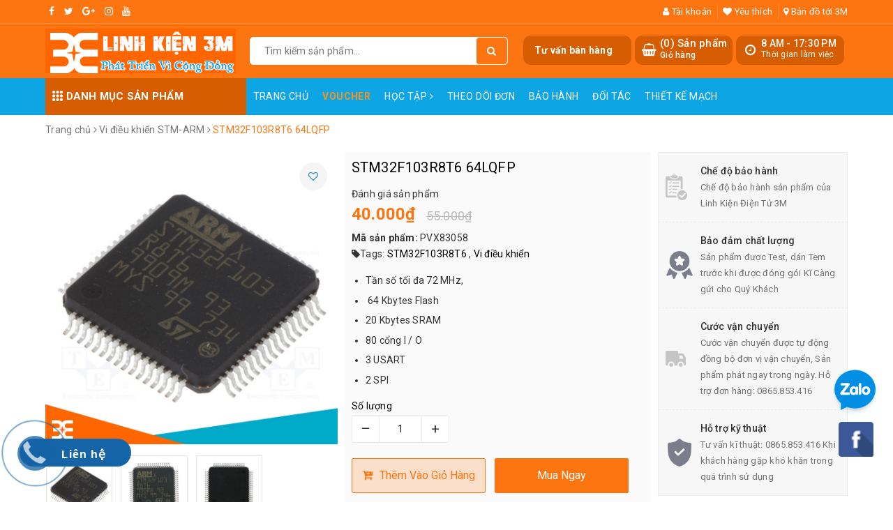

--- FILE ---
content_type: text/html; charset=utf-8
request_url: https://chotroihn.vn/stm32f103r8t6-64lqfp
body_size: 42798
content:
<!DOCTYPE html>
<html lang="vi">
	<head> 
 <meta name="google-site-verification" content="Pc6vT1YlRm3Mp_6g5JhC1N6bQyeR3YDNenj7bdkXZ3s" />
		<meta name="google-site-verification" content="1FqWvuXFWKInHbUph9fu-90RkffhU3g4cXI8kqA24AQ" />
		<meta property="fb:app_id" content="746442059451677" />
		<!-- Global site tag (gtag.js) - Google Ads: 750674009 -->
		<script async src="https://www.googletagmanager.com/gtag/js?id=AW-750674009"></script>
		<script>
			window.dataLayer = window.dataLayer || [];
			function gtag(){dataLayer.push(arguments);}
			gtag('js', new Date());

			gtag('config', 'AW-750674009');
		</script>
<!-- Google Tag Manager -->
		
		
<script>(function(w,d,s,l,i){w[l]=w[l]||[];w[l].push({'gtm.start':
new Date().getTime(),event:'gtm.js'});var f=d.getElementsByTagName(s)[0],
j=d.createElement(s),dl=l!='dataLayer'?'&l='+l:'';j.async=true;j.src=
'https://www.googletagmanager.com/gtm.js?id='+i+dl;f.parentNode.insertBefore(j,f);
})(window,document,'script','dataLayer','GTM-K4VFZPRZ');</script>
<!-- End Google Tag Manager -->
		
		<meta name="google-site-verification" content="ugPSoAa49Hl27eMTg5fJilMbXkXwEsrbj0TVHoVHG00" />
		<meta charset="UTF-8" />
		<meta name="viewport" content="width=device-width, initial-scale=1, maximum-scale=1">	
		<meta property="fb:app_id" content="153641932323153" />
		<title>
			STM32F103R8T6 64LQFP CHẤT LƯỢNG CAO
			
			
			 | Linh Kiện Điện Tử 3M			
		</title>
		
	<script>
	  var iwish_template='product';
	  var iwish_cid=parseInt('0',10);	  
	</script>
	<script src="//bizweb.dktcdn.net/100/228/168/themes/715878/assets/iwishheader.js?1765610222186" type="text/javascript"></script>
		
		<!-- ================= Page description ================== -->
		
		<meta name="description" content="STM32F103RBT6 64LQFP - Linh kiện điện tử 3M gi&#225; tốt nhất HN - Click ngay!!!">
		
		<!-- ================= Meta ================== -->
		<meta name="keywords" content="STM32F103R8T6 64LQFP, Vi điều khiển STM-ARM, Vi điều khiển, Vi điều khiển - Nhúng, STM32F103R8T6, Vi điều khiển, Linh Kiện Điện Tử 3M, chotroihn.vn"/>		
		<link rel="canonical" href="https://chotroihn.vn/stm32f103r8t6-64lqfp"/>
		<meta name='revisit-after' content='1 days' />
		<meta name="robots" content="noodp,index,follow" />
		<link rel="icon" href="//bizweb.dktcdn.net/100/228/168/themes/715878/assets/favicon.png?1765610222186" type="image/x-icon" />
		
<meta property="og:type" content="product">
<meta property="og:title" content="STM32F103R8T6 64LQFP">

<meta property="og:image" content="http://bizweb.dktcdn.net/thumb/grande/100/228/168/products/stm32f103r8t6-1.jpg?v=1582255002447">
<meta property="og:image:secure_url" content="https://bizweb.dktcdn.net/thumb/grande/100/228/168/products/stm32f103r8t6-1.jpg?v=1582255002447">

<meta property="og:image" content="http://bizweb.dktcdn.net/thumb/grande/100/228/168/products/stm32f103r8t6.jpg?v=1582255006173">
<meta property="og:image:secure_url" content="https://bizweb.dktcdn.net/thumb/grande/100/228/168/products/stm32f103r8t6.jpg?v=1582255006173">

<meta property="og:image" content="http://bizweb.dktcdn.net/thumb/grande/100/228/168/products/stm32f103r8t6-2.jpg?v=1582255012793">
<meta property="og:image:secure_url" content="https://bizweb.dktcdn.net/thumb/grande/100/228/168/products/stm32f103r8t6-2.jpg?v=1582255012793">

<meta property="og:price:amount" content="40.000">
<meta property="og:price:currency" content="VND">

	<meta property="og:description" content="STM32F103RBT6 64LQFP - Linh kiện điện tử 3M giá tốt nhất HN - Click ngay!!!">
	<meta property="og:url" content="https://chotroihn.vn/stm32f103r8t6-64lqfp">
	<meta property="og:site_name" content="Linh Kiện Điện Tử 3M">
		<link rel="stylesheet" href="https://unpkg.com/ionicons@4.1.1/dist/css/ionicons.min.css" > 
		<link href="//bizweb.dktcdn.net/100/228/168/themes/715878/assets/bootstrap.scss.css?1765610222186" rel="stylesheet" type="text/css" media="all" />
		
		<style>
			:root{
				--coupon-title-color: #fd545b;
				--coupon-button-color: #fd545b;
				
				--border-color: #f1f1f1;
				--link-color: #2F80ED;
				--coupon-code-background: #fd545b;
			}
			
		</style>
		
		<link href="//bizweb.dktcdn.net/100/228/168/themes/715878/assets/owl.carousel.min.css?1765610222186" rel="stylesheet" type="text/css" media="all" />						
		<link href="//bizweb.dktcdn.net/100/228/168/themes/715878/assets/base.scss.css?1765610222186" rel="stylesheet" type="text/css" media="all" />		
		<link href="//bizweb.dktcdn.net/100/228/168/themes/715878/assets/style.scss.css?1765610222186" rel="stylesheet" type="text/css" media="all" />		
		<link href="//bizweb.dktcdn.net/100/228/168/themes/715878/assets/ant-tools.scss.css?1765610222186" rel="stylesheet" type="text/css" media="all" />

		<!-- Header JS -->	
		<script src="//bizweb.dktcdn.net/100/228/168/themes/715878/assets/jquery-2.2.3.min.js?1765610222186" type="text/javascript"></script> 

		<!-- Bizweb javascript customer -->
		

		<!-- Bizweb conter for header -->
		<script>
	var Bizweb = Bizweb || {};
	Bizweb.store = 'linhkien3m.mysapo.net';
	Bizweb.id = 228168;
	Bizweb.theme = {"id":715878,"name":"Ant Tools","role":"main"};
	Bizweb.template = 'product';
	if(!Bizweb.fbEventId)  Bizweb.fbEventId = 'xxxxxxxx-xxxx-4xxx-yxxx-xxxxxxxxxxxx'.replace(/[xy]/g, function (c) {
	var r = Math.random() * 16 | 0, v = c == 'x' ? r : (r & 0x3 | 0x8);
				return v.toString(16);
			});		
</script>
<script>
	(function () {
		function asyncLoad() {
			var urls = ["https://productviewedhistory.sapoapps.vn/ProductViewed/ProductRecentScriptTags?store=linhkien3m.mysapo.net","//static.zotabox.com/6/0/60cae6c479ff22e076b9c6fe62864a53/widgets.js?store=linhkien3m.mysapo.net","//productreviews.sapoapps.vn/assets/js/productreviews.min.js?store=linhkien3m.mysapo.net","https://memberdeals.sapoapps.vn/scripts/appbulk_member_deals.min.js?store=linhkien3m.mysapo.net","//instantsearch.sapoapps.vn/scripts/instantsearch-st.js?store=linhkien3m.mysapo.net","//static.zotabox.com/6/0/60cae6c479ff22e076b9c6fe62864a53/widgets.js?store=linhkien3m.mysapo.net","//static.zotabox.com/6/0/60cae6c479ff22e076b9c6fe62864a53/widgets.js?store=linhkien3m.mysapo.net","//static.zotabox.com/6/0/60cae6c479ff22e076b9c6fe62864a53/widgets.js?store=linhkien3m.mysapo.net","https://productstatistics.sapoapps.vn/scripts/ab_productstatistics_scripttag.min.js?store=linhkien3m.mysapo.net","//static.zotabox.com/6/0/60cae6c479ff22e076b9c6fe62864a53/widgets.js?store=linhkien3m.mysapo.net","//static.zotabox.com/6/0/60cae6c479ff22e076b9c6fe62864a53/widgets.js?store=linhkien3m.mysapo.net","//static.zotabox.com/6/0/60cae6c479ff22e076b9c6fe62864a53/widgets.js?store=linhkien3m.mysapo.net","//static.zotabox.com/6/0/60cae6c479ff22e076b9c6fe62864a53/widgets.js?store=linhkien3m.mysapo.net","//static.zotabox.com/6/0/60cae6c479ff22e076b9c6fe62864a53/widgets.js?store=linhkien3m.mysapo.net","//static.zotabox.com/6/0/60cae6c479ff22e076b9c6fe62864a53/widgets.js?store=linhkien3m.mysapo.net","//static.zotabox.com/6/0/60cae6c479ff22e076b9c6fe62864a53/widgets.js?store=linhkien3m.mysapo.net","//static.zotabox.com/6/0/60cae6c479ff22e076b9c6fe62864a53/widgets.js?store=linhkien3m.mysapo.net","//static.zotabox.com/6/0/60cae6c479ff22e076b9c6fe62864a53/widgets.js?store=linhkien3m.mysapo.net","https://quantitybreak.bizweb.vn/script.js?store=linhkien3m.mysapo.net","//static.zotabox.com/6/0/60cae6c479ff22e076b9c6fe62864a53/widgets.js?store=linhkien3m.mysapo.net","//static.zotabox.com/6/0/60cae6c479ff22e076b9c6fe62864a53/widgets.js?store=linhkien3m.mysapo.net","//static.zotabox.com/6/0/60cae6c479ff22e076b9c6fe62864a53/widgets.js?store=linhkien3m.mysapo.net","https://social-contact.sapoapps.vn/api/genscript/script_fb_init?store=linhkien3m.mysapo.net","https://google-shopping-v2.sapoapps.vn/api/conversion-tracker/global-tag/3980?store=linhkien3m.mysapo.net","//static.zotabox.com/6/0/60cae6c479ff22e076b9c6fe62864a53/widgets.js?store=linhkien3m.mysapo.net","//static.zotabox.com/6/0/60cae6c479ff22e076b9c6fe62864a53/widgets.js?store=linhkien3m.mysapo.net","https://social-contact.sapoapps.vn/api/genscript/script_fb_init?store=linhkien3m.mysapo.net","//static.zotabox.com/6/0/60cae6c479ff22e076b9c6fe62864a53/widgets.js?store=linhkien3m.mysapo.net","//static.zotabox.com/6/0/60cae6c479ff22e076b9c6fe62864a53/widgets.js?store=linhkien3m.mysapo.net","https://sp.zalo.me/embed/bizweb/script?oaId=3661122722775214575&welcomeMessage=Chào mừng bạn đến với Linh Kiện 3M&autoPopup=0&store=linhkien3m.mysapo.net","https://popup.sapoapps.vn/api/genscript/script?store=linhkien3m.mysapo.net","https://forms.sapoapps.vn/libs/js/surveyform.min.js?store=linhkien3m.mysapo.net"];
			for (var i = 0; i < urls.length; i++) {
				var s = document.createElement('script');
				s.type = 'text/javascript';
				s.async = true;
				s.src = urls[i];
				var x = document.getElementsByTagName('script')[0];
				x.parentNode.insertBefore(s, x);
			}
		};
		window.attachEvent ? window.attachEvent('onload', asyncLoad) : window.addEventListener('load', asyncLoad, false);
	})();
</script>


<script>
	window.BizwebAnalytics = window.BizwebAnalytics || {};
	window.BizwebAnalytics.meta = window.BizwebAnalytics.meta || {};
	window.BizwebAnalytics.meta.currency = 'VND';
	window.BizwebAnalytics.tracking_url = '/s';

	var meta = {};
	
	meta.product = {"id": 7548072, "vendor": "", "name": "STM32F103R8T6 64LQFP",
	"type": "KIT - Module - Vi Điều Khiển - Cảm Biến", "price": 40000 };
	
	
	for (var attr in meta) {
	window.BizwebAnalytics.meta[attr] = meta[attr];
	}
</script>

	
		<script src="/dist/js/stats.min.js?v=96f2ff2"></script>
	








<!-- Google One Tap -->
<script type="text/javascript">
	(function () {
		var iframe;
		if(window.innerWidth <= 800){
			setTimeout(init, 10000);
		} else {
			document.addEventListener('DOMContentLoaded', init);
		}
		function init() {
			if (document.cookie.indexOf('one-click-social-login-google-one-tap-shown') >= 0) {
                return;
            }
			iframe = document.createElement('iframe');
			iframe.id = "iframe-google-one-tap";
			iframe.src = 'https://store.mysapo.net/account/GoogleOneTap';
			iframe.setAttribute('allowtransparency', 'true');
			iframe.setAttribute('allow', 'identity-credentials-get');
			iframe.frameBorder = 0;
			iframe.height = '385px';
			window.addEventListener('message', handlePostMessage, false);
			document.body.appendChild(iframe); 
		}
		function handlePostMessage(e) {
			var eventName = e.data[0];
			var data = e.data[1];
			switch (eventName) {
				case 'setHeight':
					iframe.height = data;
					break;
				case 'setTop':
					if ((window.innerWidth <= 800)) {
						iframe.style = "z-index: 9999999; position: fixed; bottom: 0px; right: 0px;";
						iframe.width = '100%';
					}
					else {
						iframe.style = "z-index: 9999999; position: fixed; top: 0px; right: 0px;";
						iframe.width = '391px';
					}
					break;
				case 'setRedirect':
					location.href = data.url + '&ReturnUrl=' + location.href;
					break;
				case 'markClosedOneTap':
					var date = new Date();
					date.setTime(date.getTime() + (1*24*60*60*1000));
					document.cookie = "one-click-social-login-google-one-tap-shown=1; expires=" + date.toUTCString() + "; path=/";
					break;
			}
		}
	}())
</script>
<!-- End Google One Tap -->




				
		<script>var ProductReviewsAppUtil=ProductReviewsAppUtil || {};</script>
		<link href="//bizweb.dktcdn.net/100/228/168/themes/715878/assets/iwish.css?1765610222186" rel="stylesheet" type="text/css" media="all" />

		<script src="https://cdn.onesignal.com/sdks/OneSignalSDK.js" async=""></script>
		<script>
			var OneSignal = window.OneSignal || [];
			OneSignal.push(function() {
				OneSignal.init({
					appId: "76cce5fe-0e27-4087-8e28-42ef5aa0e55d",
				});
			});
		</script>
	<link href="//bizweb.dktcdn.net/100/228/168/themes/715878/assets/appbulk-product-statistics.css?1765610222186" rel="stylesheet" type="text/css" media="all" />
		<script src="https://analytics.ahrefs.com/analytics.js" data-key="ggFhhdd4l4xfaDQUMqB3GQ" async></script>
</head>
	<body>
		<!-- Google Tag Manager (noscript) -->
<noscript><iframe src="https://www.googletagmanager.com/ns.html?id=GTM-K4VFZPRZ"
height="0" width="0" style="display:none;visibility:hidden"></iframe></noscript>
<!-- End Google Tag Manager (noscript) -->

		<header class="header">	
	
	<div class="topbar">
		<div class="container">
			<div class="row">
				<div class="col-md-6 col-sm-4">
					<ul class="top-left-info">
						<li><a target="_blank" href="https://www.facebook.com/linhkien3m?locale=vi_VN"><i class="fa fa-facebook" aria-hidden="true"></i></a></li>
						<li><a target="_blank" href="#"><i class="fa fa-twitter" aria-hidden="true"></i></a></li>
						<li><a target="_blank" href="#"><i class="fa fa-google-plus" aria-hidden="true"></i></a></li>
						<li><a target="_blank" href="#"><i class="fa fa-instagram" aria-hidden="true"></i></a></li>
						<li><a target="_blank" href="https://www.youtube.com/channel/UCG1e7z0jhQkQj-ATRmJDT0A"><i class="fa fa-youtube" aria-hidden="true"></i></a></li>
					</ul>
				</div>
				<div class="col-md-6 col-sm-8 hidden-xs">	
					<ul class="top-right-info">
						<li class="li-account">
							<a href="/account" class="a-account"><i class="fa fa-user" aria-hidden="true"></i> Tài khoản</a>
							<ul>
								
								<li><a href="/account/login">Đăng nhập</a></li>
								<li><a href="/account/register">Đăng ký</a></li>
								
							</ul>
						</li>
						
						<li>
							<a href="javascript:;" data-customer-id="0" class="iWishView"><i class="fa fa-heart" aria-hidden="true"></i> Yêu thích</a>
						</li>
						
						
						<li>
							<a href="https://www.google.com/maps/place/Linh+Ki%E1%BB%87n+%C4%90i%E1%BB%87n+T%E1%BB%AD+3M/@21.0023809,105.8435378,17z/data=!3m1!4b1!4m5!3m4!1s0x3135ac76b231fa39:0xf13ac489394d9a7!8m2!3d21.0023759!4d105.8457265?hl=vi"><i class="fa fa-map-marker" aria-hidden="true"></i> Bản đồ tới 3M</a>
						</li>
						
					</ul>

				</div>
			</div>
		</div>
	</div>
	<div class="container">
		<div class="header-main">
			<div class="row">
				<div class="col-md-3 col-100-h">
					<button type="button" class="navbar-toggle collapsed visible-sm visible-xs" id="trigger-mobile">
						<span class="sr-only">Toggle navigation</span>
						<span class="icon-bar"></span>
						<span class="icon-bar"></span>
						<span class="icon-bar"></span>
					</button>
					<div class="logo">
						<a href="/" class="logo-wrapper ">					
							<img src="//bizweb.dktcdn.net/100/228/168/themes/715878/assets/logo.png?1765610222186" alt="logo Linh Kiện Điện Tử 3M">					
						</a>					
					</div>
					<div class="mobile-cart visible-sm visible-xs">
						<a href="/cart" title="Giỏ hàng">
							<i class="fa fa-shopping-bag"></i>
							<div class="cart-right">
								<span class="count_item_pr">0</span>
							</div>
						</a>
					</div>
				</div>
				<div class="col-md-4">
					<div class="search">
						<div class="header_search search_form">
	<form class="input-group search-bar search_form" action="/search" method="get" role="search">		
		<input type="search" name="query" value="" placeholder="Tìm kiếm sản phẩm... " class="input-group-field st-default-search-input search-text" autocomplete="off">
		<span class="input-group-btn">
			<button class="btn icon-fallback-text">
				<i class="fa fa-search"></i>
			</button>
		</span>
	</form>
	
	<div id='search_suggestion'>
	<div id='search_top'>
		<div id="product_results"></div>
		<div id="article_results"></div>
	</div>
	<div id='search_bottom'>
		<a class='show_more' href='#'>Hiển thị tất cả kết quả cho "<span></span>"</a>
	</div>
</div>
<script>
	$(document).ready(function ($) {
							var settings = {
								searchArticle: "0",
								articleLimit: 5,
								productLimit: 5,
								showDescription: "0"
							};
							var suggestionWrap = document.getElementById('search_suggestion');
							var searchTop = document.getElementById('search_top');
							var productResults = document.getElementById('product_results');
							var articleResults = document.getElementById('article_results');
							var searchBottom = document.getElementById('search_bottom');
							var isArray = function(a) {
								return Object.prototype.toString.call(a) === "[object Array]";
							}
							var createEle = function(desc) {
								if (!isArray(desc)) {
									return createEle.call(this, Array.prototype.slice.call(arguments));
								}
								var tag = desc[0];
								var attributes = desc[1];
								var el = document.createElement(tag);
								var start = 1;
								if (typeof attributes === "object" && attributes !== null && !isArray(attributes)) {
									for (var attr in attributes) {
										el[attr] = attributes[attr];
									}
									start = 2;
								}
								for (var i = start; i < desc.length; i++) {
									if (isArray(desc[i])) {
										el.appendChild(createEle(desc[i]));
									}
									else {
										el.appendChild(document.createTextNode(desc[i]));
									}
								}
								return el;
							}
							var loadResult = function(data, type) {
								if(type==='product')
								{
									productResults.innerHTML = '';
								}
								if(type==='article')
								{
									articleResults.innerHTML = '';
								}
								var articleLimit = parseInt(settings.articleLimit);
								var productLimit = parseInt(settings.productLimit);
								var showDescription = settings.showDescription;
								if(data.indexOf('<iframe') > -1) {
									data = data.substr(0, (data.indexOf('<iframe') - 1))
								}
								var dataJson = JSON.parse(data);
								if(dataJson.results !== undefined)
								{
									var resultList = [];
									searchTop.style.display = 'block';
									if(type === 'product') {
										productResults.innerHTML = ''
										productLimit = Math.min(dataJson.results.length, productLimit);
										for(var i = 0; i < productLimit; i++) {
											resultList[i] = dataJson.results[i];
										}
									}
									else {
										articleResults.innerHTML = '';
										articleLimit = Math.min(dataJson.results.length, articleLimit);
										for(var i = 0; i < articleLimit; i++) {
											resultList[i] = dataJson.results[i];
										}
									}
									var searchTitle = 'Sản phẩm gợi ý'
									if(type === 'article') {
										searchTitle = 'Bài viết';
									}
									var searchHeading = createEle(['h3', searchTitle]);
									var searchList = document.createElement('ul');
									for(var index = 0; index < resultList.length; index++) {
										var item = resultList[index];
										var priceDiv = '';
										var descriptionDiv = '';
										if(type == 'product') {
											if(item.price_contact) {
												priceDiv = ['div', {className: 'item_price'},
															['ins', item.price_contact]
														   ];
											}
											else {
												if(item.price_from) {
													priceDiv = ['div', {className: 'item_price'},
																['span', 'Từ '],
																['ins', item.price_from]
															   ];
												}
												else {
													priceDiv = ['div', {className: 'item_price'},
																['ins', parseFloat(item.price)  ? item.price : 'Liên hệ']
															   ];
												}
											}
											if(item.compare_at_price !== undefined) {
												priceDiv.push(['del', item.compare_at_price]);
											}
										}
										if(showDescription == '1') {
											descriptionDiv = ['div', {className: 'item_description'}, item.description]
										}
										var searchItem = createEle(
											['li',
											 ['a', {href: item.url, title: item.title},
											  ['div', {className: 'item_image'},
											   ['img', {src: item.thumbnail, alt: item.title}]
											  ],
											  ['div', {className: 'item_detail'},
											   ['div', {className: 'item_title'},
												['h4', item.title]
											   ],
											   priceDiv, descriptionDiv
											  ]
											 ]
											]
										)
										searchList.appendChild(searchItem);
									}
									if(type === 'product') {
										productResults.innerHTML = '';
										productResults.appendChild(searchHeading);
										productResults.appendChild(searchList);
									}
									else {
										articleResults.innerHTML = '';
										articleResults.appendChild(searchHeading);
										articleResults.appendChild(searchList);
									}
								}
								else
								{
									if(type !== 'product' && false)
									{
										searchTop.style.display = 'none'
									}
								}
							}
							var loadAjax = function(q) {
								if(settings.searchArticle === '1') {
									loadArticle(q);
								}
								loadProduct(q);
							}
							var loadProduct = function(q) {
								var xhttp = new XMLHttpRequest();
								xhttp.onreadystatechange = function() {
									if(this.readyState == 4 && this.status == 200) {
										loadResult(this.responseText, 'product')
									}
								}
								xhttp.open('GET', '/search?type=product&q=' + q + '&view=json', true);
								xhttp.send();
							}
							var loadArticle = function(q) {
								var xhttp = new XMLHttpRequest();
								xhttp.onreadystatechange = function() {
									if(this.readyState == 4 && this.status == 200) {
										loadResult(this.responseText, 'article')
									}
								}
								xhttp.open('GET', '/search?type=article&q=' + q + '&view=json', true);
								xhttp.send();
							}
							var searchForm = document.querySelectorAll('form[action="/search"]');
							var getPos = function(el) {
								for (var lx=0, ly=0; el != null; lx += el.offsetLeft, ly += el.offsetTop, el = el.offsetParent);
								return {x: lx,y: ly};
							}
							var initSuggestion = function(el) {

								var parentTop = el.offsetParent.offsetTop;
								var position = getPos(el);
								var searchInputHeight = el.offsetHeight;
								var searchInputWidth = el.offsetWidth;
								var searchInputX = position.x;
								var searchInputY = position.y;
								var suggestionPositionX = searchInputX;
								var suggestionPositionY = searchInputY + searchInputHeight;
								suggestionWrap.style.left = '0px';
								suggestionWrap.style.top = 52 + 'px';
								suggestionWrap.style.width = searchInputWidth + 'px';
							}
							window.__q__ = '';
							var loadAjax2 = function (q) {
								if(settings.searchArticle === '1') {
								}
								window.__q__ = q;
								return $.ajax({
									url: '/search?type=product&q=' + q + '&view=json',
									type:'GET'
								}).promise();
							};
							if(searchForm.length > 0) {
								for(var i = 0; i < searchForm.length; i++) {
									var form = searchForm[i];
									
									var searchInput = form.querySelector('input');
									
									var keyup = Rx.Observable.fromEvent(searchInput, 'keyup')
									.map(function (e) {
										var __q = e.target.value;
										initSuggestion(e.target);
										if(__q === '' || __q === null) {
											suggestionWrap.style.display = 'none';
										}
										else{
											suggestionWrap.style.display = 'block';
											var showMore = searchBottom.getElementsByClassName('show_more')[0];
											showMore.setAttribute('href', '/search?q=' + __q);
											showMore.querySelector('span').innerHTML = __q;
										}
										return e.target.value;
									})
									.filter(function (text) {
										return text.length > 0;
									})
									.debounce(300  )
									.distinctUntilChanged();
									var searcher = keyup.flatMapLatest(loadAjax2);
									searcher.subscribe(
										function (data) {
											loadResult(data, 'product');
											if(settings.searchArticle === '1') {
												loadArticle(window.__q__);
											}
										},
										function (error) {

										});
								}
							}
							window.addEventListener('click', function() {
								suggestionWrap.style.display = 'none';
							});
						});

</script>
	
</div> 
					</div>
				</div>
				<div class="col-md-5 hidden-sm hidden-xs">
					<div class="header-right clearfix">
						<div class="hotline_dathang f-right hidden-sm draw">
							<div class="icon_hotline">
								<i class="fa fa-clock-o" aria-hidden="true"></i>
							</div>
							<div class="content_hotline">
								<a>8 AM - 17:30 PM </a>
								<span>Thời gian làm việc</span>
							</div>
						</div>
						<div class="top-cart-contain f-right">
							<div class="mini-cart text-xs-center">
								<div class="heading-cart cart_header">
									<div class="icon_hotline">
										<i class="fa fa-shopping-basket" aria-hidden="true"></i>
									</div>
									<div class="content_cart_header">
										<a class="bg_cart" href="/cart" title="Giỏ hàng">
											(<span class="count_item count_item_pr">0</span>) Sản phẩm
											<span class="text-giohang">Giỏ hàng</span>
										</a>
									</div>

								</div>
							</div>
						</div>
						<div class="hotline_dathang f-right hidden-sm draw" style="cursor: pointer;">
							<div class="content_hotline" data-toggle="modal" data-target="#basicModal">
								<span style="font-size: 14px;font-weight: 700;padding: 10px;">Tư vấn bán hàng</span>
							</div>
						</div>
					</div>
				</div>
			</div>
		</div>
	</div>
	<nav class="hidden-sm hidden-xs">
	<div class="container">
		<div class="col-md-3 no-padding">
			<div class="mainmenu mainmenu-other">
				<span><i class="ion ion-ios-keypad"></i> Danh mục sản phẩm</span>
				<div class="nav-cate">
					<ul id="menu2017">
						
						
						
						
						
						
						
						<li class="menu-item-count clearfix">
							<h3><img src="//bizweb.dktcdn.net/100/228/168/themes/715878/assets/index-cate-icon-1.png?1765610222186" alt="Tất cả sản phẩm" /><a href="/collections/all">Tất cả sản phẩm</a></h3>
						</li>
						
						
						
						
						<li class="dropdown menu-item-count clearfix">
							<h3>
								<img src="//bizweb.dktcdn.net/100/228/168/themes/715878/assets/index-cate-icon-2.png?1765610222186" alt="Arduino - Vi điều khiển" />
								<a href="/kit-arduino-uno">Arduino - Vi điều khiển</a>
							</h3>
							<div class="subcate gd-menu">
								<div class="sub-flex clearfix">
									<ul>
										
										
										<li>
											<a class="sub-a" href="/kit-arduino-uno" title="Kit Aduino Uno">Kit Aduino Uno</a>
										</li>
										
										
										
										<li>
											<a class="sub-a" href="/vi-dieu-khien-avr" title="AVR">AVR</a>
										</li>
										
										
										
										<li>
											<a class="sub-a" href="/vi-dieu-khien-8051" title="8051">8051</a>
										</li>
										
										
										
										<li>
											<a class="sub-a" href="/pic-dspic" title="PIC - DSPIC">PIC - DSPIC</a>
										</li>
										
										
										
										<li>
											<a class="sub-a" href="/vi-dieu-khien-msp430" title="MSP430">MSP430</a>
										</li>
										
										
										
										<li>
											<a class="sub-a" href="/vi-dieu-khien-stm" title="ARM-STM">ARM-STM</a>
										</li>
										
										
										
										<li>
											<a class="sub-a" href="/mach-nap" title="Mạch nạp">Mạch nạp</a>
										</li>
										
										
										
										<li>
											<a class="sub-a" href="/raspberry-pi" title="Raspberry Pi">Raspberry Pi</a>
										</li>
										
										
										
										<li>
											<a class="sub-a" href="/kit-stem" title="KIT STEM">KIT STEM</a>
										</li>
										
										
									</ul>
								</div>
							</div>
						</li>
						
						
						
						
						<li class="dropdown menu-item-count clearfix">
							<h3>
								<img src="//bizweb.dktcdn.net/100/228/168/themes/715878/assets/index-cate-icon-3.png?1765610222186" alt="Module ứng dụng" />
								<a href="/module-ung-dung">Module ứng dụng</a>
							</h3>
							<div class="subcate gd-menu">
								<div class="sub-flex clearfix">
									<ul>
										
										
										<li>
											<a class="sub-a" href="/module-rf" title="Module RF">Module RF</a>
										</li>
										
										
										
										<li>
											<a class="sub-a" href="/module-rfid" title="Module RFID">Module RFID</a>
										</li>
										
										
										
										<li>
											<a class="sub-a" href="/module-ethernet-wifi" title="Ethernet/Wifi">Ethernet/Wifi</a>
										</li>
										
										
										
										<li>
											<a class="sub-a" href="/bluetooth" title="Bluetooth">Bluetooth</a>
										</li>
										
										
										
										<li>
											<a class="sub-a" href="/camera" title="Camera">Camera</a>
										</li>
										
										
										
										<li>
											<a class="sub-a" href="/sim-gsm-gprs-gps-3g" title="Sim-GMS/GPRS/GPS/3G">Sim-GMS/GPRS/GPS/3G</a>
										</li>
										
										
										
										<li>
											<a class="sub-a" href="/module-dong-co" title="Module động cơ">Module động cơ</a>
										</li>
										
										
										
										<li>
											<a class="sub-a" href="/module-sd" title="Module SD">Module SD</a>
										</li>
										
										
										
										<li>
											<a class="sub-a" href="/module-vga" title="Module VGA">Module VGA</a>
										</li>
										
										
										
										<li>
											<a class="sub-a" href="/module-chuyen-doi" title="Module chuyển đổi">Module chuyển đổi</a>
										</li>
										
										
										
										<li>
											<a class="sub-a" href="/hong-ngoai-anh-sang" title="Hồng ngoại/Ánh sáng">Hồng ngoại/Ánh sáng</a>
										</li>
										
										
										
										<li>
											<a class="sub-a" href="/module-relay" title="Module relay">Module relay</a>
										</li>
										
										
										
										<li>
											<a class="sub-a" href="/module-nguon" title="Module nguồn">Module nguồn</a>
										</li>
										
										
										
										<li>
											<a class="sub-a" href="/module-matrix-phim" title="Matrix phím">Matrix phím</a>
										</li>
										
										
										
										<li>
											<a class="sub-a" href="/module-driver" title="Module driver">Module driver</a>
										</li>
										
										
										
										<li>
											<a class="sub-a" href="/audio-mp3" title="Audio/MP3">Audio/MP3</a>
										</li>
										
										
										
										<li>
											<a class="sub-a" href="/module-thoi-gian-tao-tre" title="Thời gian/Tạo trễ">Thời gian/Tạo trễ</a>
										</li>
										
										
										
										<li>
											<a class="sub-a" href="/module-cam-bien-cham-van-tay" title="Vân tay ( Finger-Print )">Vân tay ( Finger-Print )</a>
										</li>
										
										
										
										<li>
											<a class="sub-a" href="/module-ad" title="Module AD">Module AD</a>
										</li>
										
										
										
										<li>
											<a class="sub-a" href="/module-dtmf" title="Module DTMF">Module DTMF</a>
										</li>
										
										
										
										<li>
											<a class="sub-a" href="/module-led" title="Module led">Module led</a>
										</li>
										
										
										
										<li>
											<a class="sub-a" href="/module-khong-che-nhiet-do" title="Khống chế nhiệt độ">Khống chế nhiệt độ</a>
										</li>
										
										
										
										<li>
											<a class="sub-a" href="/do-dong-do-ap" title="Đo dòng/Đo áp">Đo dòng/Đo áp</a>
										</li>
										
										
										
										<li>
											<a class="sub-a" href="/module-mach-dieu-khien-may-in-3d-reprap" title="Máy in 3D">Máy in 3D</a>
										</li>
										
										
										
										<li>
											<a class="sub-a" href="/module-tao-dao-dong-phat-xung-tao-pwm" title="Dao động/Phát xung">Dao động/Phát xung</a>
										</li>
										
										
										
										<li>
											<a class="sub-a" href="/module-tao-suong" title="Module tạo sương">Module tạo sương</a>
										</li>
										
										
										
										<li>
											<a class="sub-a" href="/module-cam-bien" title="Module cảm biến">Module cảm biến</a>
										</li>
										
										
									</ul>
								</div>
							</div>
						</li>
						
						
						
						
						<li class="dropdown menu-item-count clearfix">
							<h3>
								<img src="//bizweb.dktcdn.net/100/228/168/themes/715878/assets/index-cate-icon-4.png?1765610222186" alt="Cảm biến" />
								<a href="/cam-bien">Cảm biến</a>
							</h3>
							<div class="subcate gd-menu">
								<div class="sub-flex clearfix">
									<ul>
										
										
										<li>
											<a class="sub-a" href="/module-cam-bien-nhiet-do" title="Cảm biến nhiệt độ">Cảm biến nhiệt độ</a>
										</li>
										
										
										
										<li>
											<a class="sub-a" href="/module-cam-bien-do-am" title="Cảm biến độ ẩm">Cảm biến độ ẩm</a>
										</li>
										
										
										
										<li>
											<a class="sub-a" href="/cam-bien-chuyen-dong" title="Cảm biến chuyển động">Cảm biến chuyển động</a>
										</li>
										
										
										
										<li>
											<a class="sub-a" href="/cam-bien-anh-sang" title="Cảm biến ánh sáng">Cảm biến ánh sáng</a>
										</li>
										
										
										
										<li>
											<a class="sub-a" href="/cam-bien-khi" title="Cảm biến khí">Cảm biến khí</a>
										</li>
										
										
										
										<li>
											<a class="sub-a" href="/cam-bien-sieu-am" title="Cảm biến siêu âm">Cảm biến siêu âm</a>
										</li>
										
										
										
										<li>
											<a class="sub-a" href="/cam-bien-mau-sac" title="Cảm biến màu">Cảm biến màu</a>
										</li>
										
										
										
										<li>
											<a class="sub-a" href="/cam-bien-gia-toc-goc" title="Cảm biến gia tốc, góc">Cảm biến gia tốc, góc</a>
										</li>
										
										
										
										<li>
											<a class="sub-a" href="/cam-bien-ap-suat" title="Cảm biến áp suất">Cảm biến áp suất</a>
										</li>
										
										
										
										<li>
											<a class="sub-a" href="/cam-bien-tu" title="Cảm biến Từ">Cảm biến Từ</a>
										</li>
										
										
										
										<li>
											<a class="sub-a" href="/cam-bien-nuoc" title="Cảm biến nước">Cảm biến nước</a>
										</li>
										
										
										
										<li>
											<a class="sub-a" href="/cam-bien-do-khoang-cach" title="Cảm biến khoảng cách">Cảm biến khoảng cách</a>
										</li>
										
										
										
										<li>
											<a class="sub-a" href="/cam-bien-am-thanh" title="Cảm biến âm thanh">Cảm biến âm thanh</a>
										</li>
										
										
										
										<li>
											<a class="sub-a" href="/cam-bien-rung" title="Cảm biến rung">Cảm biến rung</a>
										</li>
										
										
										
										<li>
											<a class="sub-a" href="/load-cell" title="Load Cell">Load Cell</a>
										</li>
										
										
										
										<li>
											<a class="sub-a" href="/cam-bien-dong" title="Cảm biến dòng">Cảm biến dòng</a>
										</li>
										
										
										
										<li>
											<a class="sub-a" href="/la-ban-so" title="La bàn số">La bàn số</a>
										</li>
										
										
										
										<li>
											<a class="sub-a" href="/cam-bien-nhip-tim" title="Cảm biến nhịp tim">Cảm biến nhịp tim</a>
										</li>
										
										
										
										<li>
											<a class="sub-a" href="/cam-bien-mo-cua-bao-dong" title="Mở cửa/Báo động">Mở cửa/Báo động</a>
										</li>
										
										
									</ul>
								</div>
							</div>
						</li>
						
						
						
						
						<li class="dropdown menu-item-count clearfix">
							<h3>
								<img src="//bizweb.dktcdn.net/100/228/168/themes/715878/assets/index-cate-icon-5.png?1765610222186" alt="Thiết Bị Hàn và Phụ Kiện" />
								<a href="/thiet-bi-han">Thiết Bị Hàn và Phụ Kiện</a>
							</h3>
							<div class="subcate gd-menu">
								<div class="sub-flex clearfix">
									<ul>
										
										
										<li class="sub-hassub">
											<a class="sub-a" href="/mo-han-thiec-va-phu-kien" title="Mỏ hàn thiếc">Mỏ hàn thiếc</a>
											<div class="subcate2">
												
												<a href="/mo-han-cong-suat-cao" title="Mỏ hàn công suất cao">Mỏ hàn công suất cao</a>
												
												<a href="/mo-han-thiec" title="Mỏ hàn thiếc">Mỏ hàn thiếc</a>
												
											</div>
										</li>
										
										
										
										<li class="sub-hassub">
											<a class="sub-a" href="/phu-kien-han" title="Phụ kiện hàn">Phụ kiện hàn</a>
											<div class="subcate2">
												
												<a href="/hut-thiec-hut-khoi" title="Hút thiếc - Hút Khói">Hút thiếc - Hút Khói</a>
												
											</div>
										</li>
										
										
										
										<li>
											<a class="sub-a" href="/tay-han-nhiet" title="Tay hàn nhiệt">Tay hàn nhiệt</a>
										</li>
										
										
										
										<li>
											<a class="sub-a" href="/tram-han-kho" title="Trạm hàn - khò">Trạm hàn - khò</a>
										</li>
										
										
										
										<li>
											<a class="sub-a" href="/mo-han-xung" title="Mỏ hàn xung">Mỏ hàn xung</a>
										</li>
										
										
										
										<li>
											<a class="sub-a" href="/thiec-han-va-tro-han" title="Thiếc hàn - Trợ hàn">Thiếc hàn - Trợ hàn</a>
										</li>
										
										
										
										<li>
											<a class="sub-a" href="/be-nhung-thiec" title="Bể nhúng thiếc">Bể nhúng thiếc</a>
										</li>
										
										
									</ul>
								</div>
							</div>
						</li>
						
						
						
						
						<li class="dropdown menu-item-count clearfix">
							<h3>
								<img src="//bizweb.dktcdn.net/100/228/168/themes/715878/assets/index-cate-icon-6.png?1765610222186" alt="Linh kiện điện tử" />
								<a href="/linh-kien-co-ban-r-l-c">Linh kiện điện tử</a>
							</h3>
							<div class="subcate gd-menu">
								<div class="sub-flex clearfix">
									<ul>
										
										
										<li class="sub-hassub">
											<a class="sub-a" href="/linh-kien-co-ban" title="Linh kiện cơ bản">Linh kiện cơ bản</a>
											<div class="subcate2">
												
												<a href="/dien-tro" title="Điện trở">Điện trở</a>
												
												<a href="/cuon-cam" title="Cuộn cảm">Cuộn cảm</a>
												
												<a href="/tu-dien" title="Tụ điện">Tụ điện</a>
												
											</div>
										</li>
										
										
										
										<li class="sub-hassub">
											<a class="sub-a" href="/linh-kien-ban-dan" title="Linh kiện bán dẫn">Linh kiện bán dẫn</a>
											<div class="subcate2">
												
												<a href="/diode" title="Diode">Diode</a>
												
												<a href="/mosfet-fets" title="Mosfet & Fets">Mosfet & Fets</a>
												
												<a href="/transistor" title="Transistor">Transistor</a>
												
												<a href="/triac-thy-diac" title="Triac-Thy-Diac">Triac-Thy-Diac</a>
												
												<a href="/opto-photocouplers" title="Opto-Photocouplers">Opto-Photocouplers</a>
												
											</div>
										</li>
										
										
										
										<li class="sub-hassub">
											<a class="sub-a" href="/linh-kien-thu-dong" title="Linh kiện thụ động">Linh kiện thụ động</a>
											<div class="subcate2">
												
												<a href="/bien-tro" title="Biến trở">Biến trở</a>
												
												<a href="/chiet-ap" title="Triết áp">Triết áp</a>
												
												<a href="/loa-coi-bao-dong" title="Loa/Còi báo">Loa/Còi báo</a>
												
												<a href="/cau-chi" title="Cầu chì">Cầu chì</a>
												
												<a href="/thach-anh" title="Thạch anh">Thạch anh</a>
												
												<a href="/relay" title="Relay">Relay</a>
												
												<a href="/varistor-tu-chong-set" title="Varistor/Tụ Chống Sét">Varistor/Tụ Chống Sét</a>
												
												<a href="/nut-nhan-cong-tac-sw" title="Nút nhấn/Công tắc/SW">Nút nhấn/Công tắc/SW</a>
												
											</div>
										</li>
										
										
										
										<li class="sub-hassub">
											<a class="sub-a" href="/led-lcd-text-1" title="Led/Lcd/Text">Led/Lcd/Text</a>
											<div class="subcate2">
												
												<a href="/led-7-thanh" title="Led 7 thanh">Led 7 thanh</a>
												
												<a href="/bong-den-led" title="Bóng đèn LED">Bóng đèn LED</a>
												
												<a href="/lcd-text" title="LCD/Text">LCD/Text</a>
												
												<a href="/led-matrix" title="Led Matrix">Led Matrix</a>
												
												<a href="/led-cong-suat" title="Led Công Suất">Led Công Suất</a>
												
											</div>
										</li>
										
										
									</ul>
								</div>
							</div>
						</li>
						
						
						
						
						<li class="dropdown menu-item-count clearfix">
							<h3>
								<img src="//bizweb.dktcdn.net/100/228/168/themes/715878/assets/index-cate-icon-7.png?1765610222186" alt="IC Chức năng" />
								<a href="/ic-ic-chuc-nang">IC Chức năng</a>
							</h3>
							<div class="subcate gd-menu">
								<div class="sub-flex clearfix">
									<ul>
										
										
										<li>
											<a class="sub-a" href="/ic-nguon" title="IC nguồn">IC nguồn</a>
										</li>
										
										
										
										<li>
											<a class="sub-a" href="/ic-real-time" title="Ic real time">Ic real time</a>
										</li>
										
										
										
										<li>
											<a class="sub-a" href="/ic-opamp" title="IC Opam">IC Opam</a>
										</li>
										
										
										
										<li>
											<a class="sub-a" href="/ic-giao-tiep" title="IC giao tiếp">IC giao tiếp</a>
										</li>
										
										
										
										<li>
											<a class="sub-a" href="/ic-cd" title="IC CD">IC CD</a>
										</li>
										
										
										
										<li>
											<a class="sub-a" href="/ic-cong-suat" title="IC công suất">IC công suất</a>
										</li>
										
										
										
										<li>
											<a class="sub-a" href="/ic-audio" title="IC audio">IC audio</a>
										</li>
										
										
										
										<li>
											<a class="sub-a" href="/adc-dac" title="ADC/DAC">ADC/DAC</a>
										</li>
										
										
										
										<li>
											<a class="sub-a" href="/ic-driver" title="IC driver">IC driver</a>
										</li>
										
										
										
										<li>
											<a class="sub-a" href="/74hc-74ls-ic-so" title="74HC/ 74LS/ IC số">74HC/ 74LS/ IC số</a>
										</li>
										
										
										
										<li>
											<a class="sub-a" href="/ic-ma-hoa-giai-ma" title="IC mã hóa/Giải mã">IC mã hóa/Giải mã</a>
										</li>
										
										
										
										<li>
											<a class="sub-a" href="/ic-cam-ung" title="IC cảm ứng">IC cảm ứng</a>
										</li>
										
										
										
										<li>
											<a class="sub-a" href="/ic-can" title="IC can">IC can</a>
										</li>
										
										
										
										<li>
											<a class="sub-a" href="/ic-khac" title="IC khác">IC khác</a>
										</li>
										
										
										
										<li>
											<a class="sub-a" href="/de-ic-1" title="Đế IC">Đế IC</a>
										</li>
										
										
									</ul>
								</div>
							</div>
						</li>
						
						
						
						
						<li class="dropdown menu-item-count clearfix">
							<h3>
								<img src="//bizweb.dktcdn.net/100/228/168/themes/715878/assets/index-cate-icon-8.png?1765610222186" alt="Thiết bị chế tạo" />
								<a href="/thiet-bi-che-tao">Thiết bị chế tạo</a>
							</h3>
							<div class="subcate gd-menu">
								<div class="sub-flex clearfix">
									<ul>
										
										
										<li class="sub-hassub">
											<a class="sub-a" href="/robot-mo-hinh" title="Robot mô hình">Robot mô hình</a>
											<div class="subcate2">
												
												<a href="/dong-co" title="Động cơ">Động cơ</a>
												
												<a href="/may-bom-tao-khi" title="máy bơm/Tạo khí">máy bơm/Tạo khí</a>
												
												<a href="/may-bay-mo-hinh" title="Máy bay mô hình">Máy bay mô hình</a>
												
												<a href="/mo-hinh-xe-robot" title="Mô hình/Xe robot">Mô hình/Xe robot</a>
												
												<a href="/phu-kien-1" title="Phụ kiện">Phụ kiện</a>
												
											</div>
										</li>
										
										
										
										<li class="sub-hassub">
											<a class="sub-a" href="/thiet-bi-han" title="Thiết bị hàn">Thiết bị hàn</a>
											<div class="subcate2">
												
												<a href="/mo-han-thiec-va-phu-kien" title="Máy hàn">Máy hàn</a>
												
												<a href="/phu-kien-han" title="Phụ kiện hàn">Phụ kiện hàn</a>
												
											</div>
										</li>
										
										
										
										<li class="sub-hassub">
											<a class="sub-a" href="/mach-in" title="Mạch in">Mạch in</a>
											<div class="subcate2">
												
												<a href="/phip-dong" title="Phíp đồng">Phíp đồng</a>
												
												<a href="/pcb-board-test" title="PCB/Board Test">PCB/Board Test</a>
												
												<a href="/hoa-chat" title="Hóa chất">Hóa chất</a>
												
												<a href="/dung-cu-phu-tro" title="Dụng cụ phụ trợ">Dụng cụ phụ trợ</a>
												
											</div>
										</li>
										
										
									</ul>
								</div>
							</div>
						</li>
						
						
						
						
						<li class="dropdown menu-item-count clearfix">
							<h3>
								<img src="//bizweb.dktcdn.net/100/228/168/themes/715878/assets/index-cate-icon-9.png?1765610222186" alt="Dụng cụ - phụ kiện" />
								<a href="/dung-cu-phu-kien">Dụng cụ - phụ kiện</a>
							</h3>
							<div class="subcate gd-menu">
								<div class="sub-flex clearfix">
									<ul>
										
										
										<li class="sub-hassub">
											<a class="sub-a" href="/dung-cu-cam-tay" title="Dụng cụ cầm tay">Dụng cụ cầm tay</a>
											<div class="subcate2">
												
												<a href="/kinh-lup" title="Kính lúp">Kính lúp</a>
												
												<a href="/sung-ban-keo" title="Súng bắn keo">Súng bắn keo</a>
												
												<a href="/may-khoan-cat-mai" title="Máy khoan/Cắt/Mài">Máy khoan/Cắt/Mài</a>
												
												<a href="/phu-kien-may-khoan-may-cat" title="Phụ kiện máy khoan/Máy cắt">Phụ kiện máy khoan/Máy cắt</a>
												
												<a href="/kim-kep-tua-vit" title="Kìm/Kẹp/Tua vít">Kìm/Kẹp/Tua vít</a>
												
											</div>
										</li>
										
										
										
										<li class="sub-hassub">
											<a class="sub-a" href="/tan-nhiet-cach-dien" title="Tản nhiệt/Cách điện">Tản nhiệt/Cách điện</a>
											<div class="subcate2">
												
												<a href="/quat-tan-nhiet" title="Quạt tản nhiệt">Quạt tản nhiệt</a>
												
												<a href="/nhom-tan-nhiet" title="Nhôm tản nhiệt">Nhôm tản nhiệt</a>
												
												<a href="/keo-mo-tan-nhiet" title="Keo/Mỡ tản nhiệt">Keo/Mỡ tản nhiệt</a>
												
												<a href="/so-nong-lanh" title="Sò nóng lạnh và phụ kiện">Sò nóng lạnh và phụ kiện</a>
												
											</div>
										</li>
										
										
										
										<li class="sub-hassub">
											<a class="sub-a" href="/hop-cac-loai" title="Hộp các loại">Hộp các loại</a>
											<div class="subcate2">
												
												<a href="/hop-dung-1-ngan" title="Hộp đựng 1 ngăn">Hộp đựng 1 ngăn</a>
												
												<a href="/hop-dung-nhieu-ngan" title="Hộp đựng nhiều ngăn">Hộp đựng nhiều ngăn</a>
												
											</div>
										</li>
										
										
										
										<li class="sub-hassub">
											<a class="sub-a" href="/thiet-bi-do-kiem-tra" title="Thiết bị đo/Kiểm tra">Thiết bị đo/Kiểm tra</a>
											<div class="subcate2">
												
												<a href="/dong-ho-do" title="Đồng hồ đo">Đồng hồ đo</a>
												
												<a href="/thuoc-do" title="Thước đo">Thước đo</a>
												
												<a href="/thiet-bi-do" title="Thiết Bị Đo">Thiết Bị Đo</a>
												
											</div>
										</li>
										
										
										
										<li class="sub-hassub">
											<a class="sub-a" href="/tao-nguon-dien" title="Tạo nguồn điện">Tạo nguồn điện</a>
											<div class="subcate2">
												
												<a href="/nguon-adapter" title="Nguồn adapter">Nguồn adapter</a>
												
												<a href="/bien-ap" title="Biến áp">Biến áp</a>
												
												<a href="/nguon-to-ong-nguon-xung" title="Nguồn tổ ong/Nguồn xung">Nguồn tổ ong/Nguồn xung</a>
												
												<a href="/pin" title="Pin, Ắc Quy">Pin, Ắc Quy</a>
												
												<a href="/mach-sac-pin" title="Mạch sạc pin, ắc quy">Mạch sạc pin, ắc quy</a>
												
												<a href="/box-sac-du-phong" title="Box sạc dự phòng">Box sạc dự phòng</a>
												
												<a href="/de-pin" title="Đế pin">Đế pin</a>
												
												<a href="/bo-chuyen-doi-dien" title="Bộ chuyển đổi điện">Bộ chuyển đổi điện</a>
												
											</div>
										</li>
										
										
										
										<li>
											<a class="sub-a" href="/anten" title="Anten">Anten</a>
										</li>
										
										
										
										<li class="sub-hassub">
											<a class="sub-a" href="/thiet-bi-gia-dung" title="Thiết bị gia dụng">Thiết bị gia dụng</a>
											<div class="subcate2">
												
												<a href="/thiet-bi-an-toan" title="Thiết bị an toàn">Thiết bị an toàn</a>
												
												<a href="/remote-dieu-khien-tu-xa" title="Remote- Điều Khiển">Remote- Điều Khiển</a>
												
												<a href="/tui-dung-dung-cu" title="Túi Đựng Dụng Cụ">Túi Đựng Dụng Cụ</a>
												
											</div>
										</li>
										
										
									</ul>
								</div>
							</div>
						</li>
						
						
						
						
						<li class="dropdown menu-item-count clearfix">
							<h3>
								<img src="//bizweb.dktcdn.net/100/228/168/themes/715878/assets/index-cate-icon-10.png?1765610222186" alt="Connector" />
								<a href="/connector">Connector</a>
							</h3>
							<div class="subcate gd-menu">
								<div class="sub-flex clearfix">
									<ul>
										
										
										<li class="sub-hassub">
											<a class="sub-a" href="/day-ket-noi" title="Dây kết nối">Dây kết nối</a>
											<div class="subcate2">
												
												<a href="/day-dong-day-dien" title="Dây đồng/Dây điện">Dây đồng/Dây điện</a>
												
												<a href="/day-cap-noi" title="Dây cáp nối">Dây cáp nối</a>
												
												<a href="/day-bus" title="Dây bus, Dây Buộc">Dây bus, Dây Buộc</a>
												
												<a href="/day-co-nhiet-ong-gen-chiu-nhiet-ong-gen-co-nhiet" title="Dây co nhiệt, chịu nhiệt">Dây co nhiệt, chịu nhiệt</a>
												
											</div>
										</li>
										
										
										
										<li class="sub-hassub">
											<a class="sub-a" href="/cong-ket-noi" title="Cổng kết nối">Cổng kết nối</a>
											<div class="subcate2">
												
												<a href="/terminal" title="Terminal">Terminal</a>
												
												<a href="/jack-dc" title="Jack DC">Jack DC</a>
												
												<a href="/cong-usb" title="Cổng USB">Cổng USB</a>
												
												<a href="/header" title="Header">Header</a>
												
												<a href="/jack-audio" title="Audio">Audio</a>
												
												<a href="/cong-db-dp" title="Cổng DB-DP">Cổng DB-DP</a>
												
												<a href="/ide-idc" title="IDE - IDC">IDE - IDC</a>
												
												<a href="/jumper" title="Jumper">Jumper</a>
												
											</div>
										</li>
										
										
										
										<li class="sub-hassub">
											<a class="sub-a" href="/phu-kien-1" title="Phụ kiện">Phụ kiện</a>
											<div class="subcate2">
												
												<a href="/coc-dong-coc-nhua" title="Cọc đồng/Cọc nhựa">Cọc đồng/Cọc nhựa</a>
												
												<a href="/kep-ca-sau-moc" title="Kẹp cá sấu/ Móc">Kẹp cá sấu/ Móc</a>
												
												<a href="/socket" title="Socket">Socket</a>
												
												<a href="/oc-vit" title="Ốc - Vít">Ốc - Vít</a>
												
											</div>
										</li>
										
										
									</ul>
								</div>
							</div>
						</li>
						
						
						
						
						<li class="dropdown menu-item-count clearfix">
							<h3>
								<img src="//bizweb.dktcdn.net/100/228/168/themes/715878/assets/index-cate-icon-11.png?1765610222186" alt="Sản phẩm combo" />
								<a href="/san-pham-combo-diy">Sản phẩm combo</a>
							</h3>
							<div class="subcate gd-menu">
								<div class="sub-flex clearfix">
									<ul>
										
										
										<li>
											<a class="sub-a" href="/combo-may-han" title="Combo máy hàn">Combo máy hàn</a>
										</li>
										
										
										
										<li>
											<a class="sub-a" href="/combo-may-khoan" title="Combo máy khoan">Combo máy khoan</a>
										</li>
										
										
										
										<li>
											<a class="sub-a" href="/san-pham-diy" title="Sản phẩm DIY">Sản phẩm DIY</a>
										</li>
										
										
										
										<li>
											<a class="sub-a" href="/combo-khac" title="Combo khác">Combo khác</a>
										</li>
										
										
									</ul>
								</div>
							</div>
						</li>
						
						
						
						
						<li class="dropdown menu-item-count clearfix">
							<h3>
								<img src="//bizweb.dktcdn.net/100/228/168/themes/715878/assets/index-cate-icon-12.png?1765610222186" alt="Nam Châm Đất Hiếm" />
								<a href="/nam-cham-dat-hiem-1">Nam Châm Đất Hiếm</a>
							</h3>
							<div class="subcate gd-menu">
								<div class="sub-flex clearfix">
									<ul>
										
										
										<li>
											<a class="sub-a" href="/" title="menu 1">menu 1</a>
										</li>
										
										
										
										<li>
											<a class="sub-a" href="/" title="menu 2">menu 2</a>
										</li>
										
										
									</ul>
								</div>
							</div>
						</li>
						
						
					</ul>
				</div>
			</div>
		</div>
		<div class="col-md-9 no-padding">
			<ul id="nav" class="nav">
				
				
				
				
				
				
				<li class="nav-item "><a class="nav-link" href="https://chotroihn.vn/">Trang chủ</a></li>
				
				
				
				
				
				
				
				<li class="nav-item "><a class="nav-link" href="https://chotroihn.vn/danh-gia-chat-luong-dich-vu"><span style=" color: #f8931f"><strong>VOUCHER</strong></span></a></li>
				
				
				
				
				
				
				
				<li class="nav-item ">
					<a href="tin-tuc" class="nav-link">Học Tập <i class="fa fa-angle-right" data-toggle="dropdown"></i></a>			
								
					<ul class="dropdown-menu">
						
						
						<li class="nav-item-lv2">
							<a class="nav-link" href="/diy-doc">DIY Độc</a>
						</li>
						
						
						
						<li class="nav-item-lv2">
							<a class="nav-link" href="/kho-phan-mem">Kho Phần Mềm</a>
						</li>
						
						
						
						<li class="nav-item-lv2">
							<a class="nav-link" href="/thu-viengiao-trinh">Thư viện giáo trình</a>
						</li>
						
						
						
						<li class="nav-item-lv2">
							<a class="nav-link" href="/do-an-dien-tu-hoc-lap-trinh">Đồ án- Lập Trình</a>
						</li>
						
						
						
						<li class="nav-item-lv2">
							<a class="nav-link" href="/tai-lieu-vdk-pic">Tài Liệu VĐK-PIC</a>
						</li>
						
						
						
						<li class="nav-item-lv2">
							<a class="nav-link" href="/review-youtube-3m-channel">Youtube 3M</a>
						</li>
						
						
						
						<li class="nav-item-lv2">
							<a class="nav-link" href="/lap-trinh-vi-dieu-khien">Lập trình VĐK</a>
						</li>
						
						
						
						<li class="nav-item-lv2">
							<a class="nav-link" href="/huong-dan-hoc-tap">Hướng dẫn học tập</a>
						</li>
						
						

					</ul>
					
				</li>
				
				
				
				
				
				
				
				<li class="nav-item "><a class="nav-link" href="/tra-cuoc-hanh-trinh-buu">Theo dõi đơn</a></li>
				
				
				
				
				
				
				
				<li class="nav-item "><a class="nav-link" href="/chinh-sach-bao-hanh">Bảo Hành</a></li>
				
				
				
				
				
				
				
				<li class="nav-item "><a class="nav-link" href="/doi-tac">Đối Tác</a></li>
				
				
				
				
				
				
				
				<li class="nav-item "><a class="nav-link" href="/nhan-lam-do-an-dien-tu">Thiết Kế Mạch</a></li>
				
				
			</ul>	
		</div>
	</div>
</nav>

</header>
		


	 
		 
	 


<script>
	 $( document ).ready(function() {
		 setTimeout(fix_variants, 1000); });
	 function fix_variants(){ 
		 
			 
		 
	 }
	 jQuery('.single-option-selector').trigger('change');
	 var currentProduct = {"id":7548072,"name":"STM32F103R8T6 64LQFP","alias":"stm32f103r8t6-64lqfp","vendor":null,"type":"KIT - Module - Vi Điều Khiển - Cảm Biến","content":"<h2><span style=\"font-size:18px;\"><strong><span style=\"color:#e67e22;\">STM32F103R8T6 64LQFP</span></strong></span></h2>\n<p><span style=\"font-size:16px;\"><a href=\"https://chotroihn.vn/stm32f103r8t6-64lqfp\" target=\"_blank\">STM32F103R8T6 </a>64LQFP</span></p>\n<p style=\"text-align: center;\"><span style=\"font-size:18px;\"><strong><span style=\"color:#e67e22;\"><img alt=\"STM32F103R8T6 64LQFP\" data-thumb=\"original\" original-height=\"450\" original-width=\"720\" src=\"//bizweb.dktcdn.net/100/228/168/files/stm32f103r8t6.jpg?v=1582254786043\" /></span></strong></span></p>\n<h3><span style=\"color:#e67e22;\"><span style=\"font-size:18px;\"><strong>Thông Số Kỹ Thuật:</strong></span></span></h3>\n<ul>\n<li><span style=\"font-size:16px;\">Lõi:&nbsp;<font style=\"box-sizing:border-box; color:#222222; font-family:Arial, Helvetica, sans-serif; font-size:14px; font-style:normal; font-variant-ligatures:normal; font-variant-caps:normal; font-weight:400; letter-spacing:normal; orphans:2; text-align:left; text-transform:none; white-space:normal; widows:2; word-spacing:0px; -webkit-text-stroke-width:0px; background-color:#ffffff; text-decoration-style:initial; text-decoration-color:initial; vertical-align:inherit\"><font style=\"box-sizing:border-box; vertical-align:inherit\">ARM&nbsp;</font></font><sup style=\"box-sizing:border-box; font-size:10.5px; line-height:0; position:relative; vertical-align:baseline; top:-0.5em; color:#222222; font-family:Arial, Helvetica, sans-serif; font-style:normal; font-variant-ligatures:normal; font-variant-caps:normal; font-weight:400; letter-spacing:normal; orphans:2; text-align:left; text-transform:none; white-space:normal; widows:2; word-spacing:0px; -webkit-text-stroke-width:0px; background-color:#ffffff; text-decoration-style:initial; text-decoration-color:initial\"><font style=\"box-sizing:border-box; vertical-align:inherit\"><font style=\"box-sizing:border-box; vertical-align:inherit\">®</font></font></sup><font style=\"box-sizing:border-box; color:#222222; font-family:Arial, Helvetica, sans-serif; font-size:14px; font-style:normal; font-variant-ligatures:normal; font-variant-caps:normal; font-weight:400; letter-spacing:normal; orphans:2; text-align:left; text-transform:none; white-space:normal; widows:2; word-spacing:0px; -webkit-text-stroke-width:0px; background-color:#ffffff; text-decoration-style:initial; text-decoration-color:initial; vertical-align:inherit\"><font style=\"box-sizing:border-box; vertical-align:inherit\">&nbsp;32-bit Cortex&nbsp;</font></font><sup style=\"box-sizing:border-box; font-size:10.5px; line-height:0; position:relative; vertical-align:baseline; top:-0.5em; color:#222222; font-family:Arial, Helvetica, sans-serif; font-style:normal; font-variant-ligatures:normal; font-variant-caps:normal; font-weight:400; letter-spacing:normal; orphans:2; text-align:left; text-transform:none; white-space:normal; widows:2; word-spacing:0px; -webkit-text-stroke-width:0px; background-color:#ffffff; text-decoration-style:initial; text-decoration-color:initial\"><font style=\"box-sizing:border-box; vertical-align:inherit\"><font style=\"box-sizing:border-box; vertical-align:inherit\">®</font></font></sup><font style=\"box-sizing:border-box; color:#222222; font-family:Arial, Helvetica, sans-serif; font-size:14px; font-style:normal; font-variant-ligatures:normal; font-variant-caps:normal; font-weight:400; letter-spacing:normal; orphans:2; text-align:left; text-transform:none; white-space:normal; widows:2; word-spacing:0px; -webkit-text-stroke-width:0px; background-color:#ffffff; text-decoration-style:initial; text-decoration-color:initial; vertical-align:inherit\"><font style=\"box-sizing:border-box; vertical-align:inherit\">&nbsp;-M3 CPU Core</font></font></span></li>\n<li><span style=\"font-size:16px;\">Tần số tối đa 72 MHz,</span></li>\n<li><span style=\"font-size:16px;\">&nbsp;64 Kbytes Flash</span></li>\n<li style=\"box-sizing:border-box; margin:0px; padding:0px\"><span style=\"font-size:16px;\"><font style=\"box-sizing:border-box; vertical-align:inherit\"><font style=\"box-sizing:border-box; vertical-align:inherit\">20 Kbytes SRAM</font></font></span></li>\n<li style=\"box-sizing:border-box; margin:0px; padding:0px\"><span style=\"font-size:16px;\">80 cổng I / O</span></li>\n<li style=\"box-sizing:border-box; margin:0px; padding:0px\"><span style=\"font-size:16px;\">3 USART</span></li>\n<li style=\"box-sizing:border-box; margin:0px; padding:0px\"><span style=\"font-size:16px;\">2 SPI&nbsp;</span></li>\n<li style=\"box-sizing:border-box; margin:0px; padding:0px\"><span style=\"font-size:16px;\">Nhiệt độ hoạt động: -40~80oC</span></li>\n<li style=\"box-sizing:border-box; margin:0px; padding:0px\">\n<address><span style=\"font-size:16px;\">Datasheets: <a href=\"https://www.st.com/en/microcontrollers/stm32f103r8.html\">Tại đây</a></span></address>\n</li></ul>\n\n<address style=\"text-align: center;\"><span style=\"font-size:16px;\"><img alt=\"STM32F103R8T6\" data-thumb=\"original\" original-height=\"450\" original-width=\"720\" src=\"//bizweb.dktcdn.net/100/228/168/files/stm32f103r8t6-1.jpg?v=1582254800950\" /></span></address>","summary":"<ul>\n<li>Tần số tối đa 72 MHz,</li>\n<li>&nbsp;64 Kbytes Flash</li>\n<li>20 Kbytes SRAM</li>\n<li>80 cổng I / O</li>\n<li>3 USART</li>\n<li>2 SPI&nbsp;</li></ul>","template_layout":null,"available":true,"tags":["STM32F103R8T6","Vi điều khiển"],"price":40000.0000,"price_min":40000.0000,"price_max":40000.0000,"price_varies":false,"compare_at_price":55000.0000,"compare_at_price_min":55000.0000,"compare_at_price_max":55000.0000,"compare_at_price_varies":false,"variants":[{"id":12006253,"barcode":"PVX83058","sku":"PVX83058","unit":null,"title":"Default Title","options":["Default Title"],"option1":"Default Title","option2":null,"option3":null,"available":true,"taxable":false,"price":40000.0000,"compare_at_price":55000.0000,"inventory_management":"bizweb","inventory_policy":"continue","inventory_quantity":0,"weight_unit":"g","weight":1,"requires_shipping":true,"image":{"src":"https://bizweb.dktcdn.net/100/228/168/products/stm32f103r8t6-1.jpg?v=1582255002447"}}],"featured_image":{"src":"https://bizweb.dktcdn.net/100/228/168/products/stm32f103r8t6-1.jpg?v=1582255002447"},"images":[{"src":"https://bizweb.dktcdn.net/100/228/168/products/stm32f103r8t6-1.jpg?v=1582255002447"},{"src":"https://bizweb.dktcdn.net/100/228/168/products/stm32f103r8t6.jpg?v=1582255006173"},{"src":"https://bizweb.dktcdn.net/100/228/168/products/stm32f103r8t6-2.jpg?v=1582255012793"}],"options":["Title"],"created_on":"2017-07-15T02:42:50","modified_on":"2025-11-11T05:52:14","published_on":"2017-08-11T17:36:00"};
</script>
 





<section class="bread-crumb margin-bottom-10">
	<div class="container">
		<div class="row">
			<div class="col-xs-12">
				<ul class="breadcrumb">					
					<li class="home">
						<a href="/" title="Trang chủ"><span>Trang chủ</span></a>						
						<span><i class="fa fa-angle-right"></i></span>
					</li>
					
					
					<li>
						<a href="/vi-dieu-khien-stm" title="Vi điều khiển STM-ARM"><span>Vi điều khiển STM-ARM</span></a>						
						<span><i class="fa fa-angle-right"></i></span>
					</li>
					
					<li ><strong><span>STM32F103R8T6 64LQFP</span></strong><li>
					
				</ul>
			</div>
		</div>
	</div>
</section>
<section class="product" itemscope itemtype="http://schema.org/Product">	
	
	
	
	<meta itemprop="category" content="Vi điều khiển STM-ARM">
	<meta itemprop="category" content="Vi điều khiển STM-ARM">
	<meta itemprop="url" content="//chotroihn.vn/stm32f103r8t6-64lqfp">
	<meta itemprop="name" content="STM32F103R8T6 64LQFP">
	<meta itemprop="image" content="http://bizweb.dktcdn.net/thumb/grande/100/228/168/products/stm32f103r8t6-1.jpg?v=1582255002447">
	<meta itemprop="description" content="
Tần số tối đa 72 MHz,
&nbsp;64 Kbytes Flash
20 Kbytes SRAM
80 cổng I / O
3 USART
2 SPI&nbsp;">

	<meta itemprop="model" content="">
	<meta itemprop="sku" content="PVX83058">
	<meta itemprop="gtin" content="PVX83058">
	<div class="d-none hidden" itemprop="offers" itemscope itemtype="http://schema.org/Offer">
		<div class="inventory_quantity hidden" itemscope itemtype="http://schema.org/ItemAvailability">
			<span class="a-stock" itemprop="supersededBy">
				Còn hàng
			</span>
		</div>
		<link itemprop="availability" href="http://schema.org/InStock">
		<meta itemprop="priceCurrency" content="VND">
		<meta itemprop="price" content="40000">
		<meta itemprop="url" content="https://chotroihn.vn/stm32f103r8t6-64lqfp">
		<span itemprop="UnitPriceSpecification" itemscope itemtype="https://schema.org/Downpayment">
			<meta itemprop="priceType" content="40000">
		</span>
		<span itemprop="UnitPriceSpecification" itemscope itemtype="https://schema.org/Downpayment">
			<meta itemprop="priceSpecification" content="55000">
		</span>
		<meta itemprop="priceValidUntil" content="2099-01-01">

		<div itemprop="shippingDetails" itemtype="https://schema.org/OfferShippingDetails" itemscope>
			<div itemprop="shippingRate" itemtype="https://schema.org/MonetaryAmount" itemscope>
				<meta itemprop="value" content="3.49" />
				<meta itemprop="currency" content="USD" />
			</div>
			<div itemprop="shippingDestination" itemtype="https://schema.org/DefinedRegion" itemscope>
				<meta itemprop="addressCountry" content="US" />
			</div>
			<div itemprop="deliveryTime" itemtype="https://schema.org/ShippingDeliveryTime" itemscope>
				<div itemprop="handlingTime" itemtype="https://schema.org/QuantitativeValue" itemscope>


<meta itemprop="minValue" content="0" />
					<meta itemprop="maxValue" content="1" />
					<meta itemprop="unitCode" content="DAY" />
				</div>
				<div itemprop="transitTime" itemtype="https://schema.org/QuantitativeValue" itemscope>
					<meta itemprop="minValue" content="1" />
					<meta itemprop="maxValue" content="5" />
					<meta itemprop="unitCode" content="DAY" />
				</div>
			</div>

		</div>
		<div itemprop="hasMerchantReturnPolicy" itemtype="https://schema.org/MerchantReturnPolicy" itemscope>
			<meta itemprop="applicableCountry" content="EE" />
			<meta itemprop="returnPolicyCategory" content="https://schema.org/MerchantReturnFiniteReturnWindow" />
			<meta itemprop="merchantReturnDays" content="30" />
			<meta itemprop="returnMethod" content="https://schema.org/ReturnByMail" />
			<meta itemprop="returnFees" content="https://schema.org/FreeReturn" />
		</div>
	</div>
	<div class="d-none hidden" id="https://chotroihn.vn" itemprop="seller" itemtype="http://schema.org/Organization" itemscope>
		<meta itemprop="name" content="Linh Kiện Điện Tử 3M" />
		<meta itemprop="url" content="https://chotroihn.vn" />
		<meta itemprop="logo" content="http://bizweb.dktcdn.net/100/228/168/themes/715878/assets/logo.png?1765610222186" />
	</div>


	
	
	<div class="container">
		<div class="row">
			<div class="col-lg-9 col-md-8 details-product">
				<div class="row product-bottom">
					<div class="clearfix padding-bottom-10">
						<div class="col-xs-12 col-sm-6 col-lg-6 col-md-6">
							<div class="relative product-image-block ">
								<div class="large-image">
									<a href="//bizweb.dktcdn.net/thumb/1024x1024/100/228/168/products/stm32f103r8t6-1.jpg?v=1582255002447" data-rel="prettyPhoto[product-gallery]" class="large_image_url">
										<img id="zoom_01" src="//bizweb.dktcdn.net/thumb/1024x1024/100/228/168/products/stm32f103r8t6-1.jpg?v=1582255002447" alt="STM32F103R8T6 64LQFP" class="img-responsive center-block">
									</a>							
									<div class="hidden">
										
										<div class="item">
											<a href="https://bizweb.dktcdn.net/100/228/168/products/stm32f103r8t6-1.jpg?v=1582255002447" data-image="https://bizweb.dktcdn.net/100/228/168/products/stm32f103r8t6-1.jpg?v=1582255002447" data-zoom-image="https://bizweb.dktcdn.net/100/228/168/products/stm32f103r8t6-1.jpg?v=1582255002447" data-rel="prettyPhoto[product-gallery]">										
											</a>
										</div>	
										
										<div class="item">
											<a href="https://bizweb.dktcdn.net/100/228/168/products/stm32f103r8t6.jpg?v=1582255006173" data-image="https://bizweb.dktcdn.net/100/228/168/products/stm32f103r8t6.jpg?v=1582255006173" data-zoom-image="https://bizweb.dktcdn.net/100/228/168/products/stm32f103r8t6.jpg?v=1582255006173" data-rel="prettyPhoto[product-gallery]">										
											</a>
										</div>	
										
										<div class="item">
											<a href="https://bizweb.dktcdn.net/100/228/168/products/stm32f103r8t6-2.jpg?v=1582255012793" data-image="https://bizweb.dktcdn.net/100/228/168/products/stm32f103r8t6-2.jpg?v=1582255012793" data-zoom-image="https://bizweb.dktcdn.net/100/228/168/products/stm32f103r8t6-2.jpg?v=1582255012793" data-rel="prettyPhoto[product-gallery]">										
											</a>
										</div>	
										
									</div>
									
									<a title="Yêu thích" class="button_wh_40  iWishAdd iwishAddWrapper" href="javascript:;" data-customer-id="0" data-product="7548072" data-variant="12006253"><i class="fa fa-heart-o"></i></a>
									<a  title="Bỏ thích" class="button_wh_40  iWishAdded iwishAddWrapper iWishHidden" href="javascript:;" data-customer-id="0" data-product="7548072" data-variant="12006253"><i class="fa fa-heart"></i></a>
									
								</div>	
								
								<div id="gallery_01" class="owl-carousel owl-theme thumbnail-product margin-top-15" data-md-items="4" data-sm-items="4" data-xs-items="4" data-xss-items="3" data-margin="10" data-nav="true">
									
									<div class="item">
										<a class="thumb-link" href="javascript:void(0);" data-image="https://bizweb.dktcdn.net/100/228/168/products/stm32f103r8t6-1.jpg?v=1582255002447" data-zoom-image="//bizweb.dktcdn.net/thumb/1024x1024/100/228/168/products/stm32f103r8t6-1.jpg?v=1582255002447">
											<img  src="//bizweb.dktcdn.net/thumb/medium/100/228/168/products/stm32f103r8t6-1.jpg?v=1582255002447" alt="STM32F103R8T6 64LQFP" data-image="https://bizweb.dktcdn.net/100/228/168/products/stm32f103r8t6-1.jpg?v=1582255002447">
										</a>
									</div>
									
									<div class="item">
										<a class="thumb-link" href="javascript:void(0);" data-image="https://bizweb.dktcdn.net/100/228/168/products/stm32f103r8t6.jpg?v=1582255006173" data-zoom-image="//bizweb.dktcdn.net/thumb/1024x1024/100/228/168/products/stm32f103r8t6.jpg?v=1582255006173">
											<img  src="//bizweb.dktcdn.net/thumb/medium/100/228/168/products/stm32f103r8t6.jpg?v=1582255006173" alt="STM32F103R8T6 64LQFP" data-image="https://bizweb.dktcdn.net/100/228/168/products/stm32f103r8t6.jpg?v=1582255006173">
										</a>
									</div>
									
									<div class="item">
										<a class="thumb-link" href="javascript:void(0);" data-image="https://bizweb.dktcdn.net/100/228/168/products/stm32f103r8t6-2.jpg?v=1582255012793" data-zoom-image="//bizweb.dktcdn.net/thumb/1024x1024/100/228/168/products/stm32f103r8t6-2.jpg?v=1582255012793">
											<img  src="//bizweb.dktcdn.net/thumb/medium/100/228/168/products/stm32f103r8t6-2.jpg?v=1582255012793" alt="STM32F103R8T6 64LQFP" data-image="https://bizweb.dktcdn.net/100/228/168/products/stm32f103r8t6-2.jpg?v=1582255012793">
										</a>
									</div>
									
								</div>
								
							</div>
							
							<div class="social-sharing margin-top-20">
								<!-- Go to www.addthis.com/dashboard to customize your tools -->
								<script type="text/javascript" src="//s7.addthis.com/js/300/addthis_widget.js#pubid=ra-5a099baca270babc"></script>
								<!-- Go to www.addthis.com/dashboard to customize your tools -->
								<div class="addthis_inline_share_toolbox_uu9r"></div>
							</div>
							
						</div>
						<div class="col-xs-12 col-sm-6 col-lg-6 col-md-6 details-pro">
							<div class="product-top clearfix">
								<h1 class="title-head">STM32F103R8T6 64LQFP</h1>
								<div class="abps-productdetail ab-hide" ab-data-productid="7548072"></div>
								<div class="panel-product-line panel-product-rating clearfix">
									<div class="bizweb-product-reviews-badge" data-id="7548072"></div>
									<div class="iddanhgia" onclick="scrollToxx();">
										<span>Đánh giá sản phẩm</span>
									</div>
								</div>
							</div>
							<div class="price-box clearfix" itemscope itemtype="http://schema.org/Offer">
								
								<span class="special-price">
									<span class="price product-price" itemprop="price">40.000₫</span>
									<meta itemprop="priceCurrency" content="VND">
								</span> <!-- Giá Khuyến mại -->
								<span class="old-price"><del class="price product-price-old" itemprop="priceSpecification">55.000₫</del><meta itemprop="priceCurrency" content="VND"></span> <!-- Giás gốc -->
								
							</div>

							
							<div class="product_sku"  id="sku"><span class="fnew"><strong>Mã sản phẩm:</strong></span> PVX83058 </div>

							
							<div class="tag-box">


								<i class="fa fa-tag"></i>Tags:</span>
							
							<span class="tag-link-1">
								<a href="/collections/all/stm32f103r8t6" rel="tag">STM32F103R8T6</a>
							</span>
							
							,
							 
							
							<span class="tag-link-1">
								<a href="/collections/all/vi-dieu-khien" rel="tag">Vi điều khiển</a>
							</span>
							 
							 
							
							<div class='ab_quantitybreak_infor'></div>
						</div>

						
							
						
						<div class="product-summary product_description margin-bottom-15 margin-top-15">
							<div class="rte description">
								<ul>
<li>Tần số tối đa 72 MHz,</li>
<li>&nbsp;64 Kbytes Flash</li>
<li>20 Kbytes SRAM</li>
<li>80 cổng I / O</li>
<li>3 USART</li>
<li>2 SPI&nbsp;</li></ul>
							</div>
						</div>
						
						
						<div class="form-product">
							<form enctype="multipart/form-data" id="add-to-cart-form" action="/cart/add" method="post" class="form-inline">
								
								<div class="box-variant clearfix  hidden ">
									
									<input type="hidden" name="variantId" value="12006253" />
									
								</div>
								<div class="form-group ">
									<div class="custom custom-btn-number form-control">									
										<label>Số lượng</label>
										<button onclick="var result = document.getElementById('qty'); var qty = result.value; if( !isNaN(qty) & qty > 1 ) result.value--;return false;" class="btn-minus btn-cts" type="button">–</button>
										<input type="text" class="qty input-text" id="qty" name="quantity" size="4" value="1" />
										<button onclick="var result = document.getElementById('qty'); var qty = result.value; if( !isNaN(qty)) result.value++;return false;" class="btn-plus btn-cts" type="button">+</button>
									</div>
									<div class="clearfix margin-bottom-20"></div>
									<div class="clearfix add-to-cart ">
											
										<button type="submit" class="btn add_to_cart">
											<span class="txt-main"><i class="fa fa-cart-plus" aria-hidden="true"></i>Thêm Vào Giỏ Hàng</span>
										</button>						
										<button type="submit" data-role='addtocart' class="btn btn-lg btn-gray btn-cart addcartcheckout btn_buy">
											<span class="txt-main">Mua Ngay</span>
										</button>	
										
									</div>
								</div>	
								
							</form>
<div class="md-discount-box-inform" id="md-discount-box-inform"></div>
						</div>
					</div>
				</div>
			</div>
			
			<div class="row margin-top-10">
				<div class="col-md-12">
					<div class="product-tab e-tabs padding-bottom-10">		
						<div class="text-center border-ghghg margin-bottom-20">
							<ul class="tabs tabs-title clearfix">	
								
								<li class="tab-link" data-tab="tab-1">
									<h3><span>Mô tả chi tiết</span></h3>
								</li>																	
								
								
								
								<li class="tab-link" data-tab="tab-3">
									<h3><span>Đánh giá</span></h3>
								</li>																	
								
							</ul>																									
						</div>
						
						<div id="tab-1" class="tab-content">
							<div class="rte">
								
								
								
								<div class="product-well">
									<div class="ba-text-fpt" id="fancy-image-view">
										<h2><span style="font-size:18px;"><strong><span style="color:#e67e22;">STM32F103R8T6 64LQFP</span></strong></span></h2>
<p><span style="font-size:16px;"><a href="https://chotroihn.vn/stm32f103r8t6-64lqfp" target="_blank">STM32F103R8T6 </a>64LQFP</span></p>
<p style="text-align: center;"><span style="font-size:18px;"><strong><span style="color:#e67e22;"><img alt="STM32F103R8T6 64LQFP" data-thumb="original" original-height="450" original-width="720" src="//bizweb.dktcdn.net/100/228/168/files/stm32f103r8t6.jpg?v=1582254786043" /></span></strong></span></p>
<h3><span style="color:#e67e22;"><span style="font-size:18px;"><strong>Thông Số Kỹ Thuật:</strong></span></span></h3>
<ul>
<li><span style="font-size:16px;">Lõi:&nbsp;<font style="box-sizing:border-box; color:#222222; font-family:Arial, Helvetica, sans-serif; font-size:14px; font-style:normal; font-variant-ligatures:normal; font-variant-caps:normal; font-weight:400; letter-spacing:normal; orphans:2; text-align:left; text-transform:none; white-space:normal; widows:2; word-spacing:0px; -webkit-text-stroke-width:0px; background-color:#ffffff; text-decoration-style:initial; text-decoration-color:initial; vertical-align:inherit"><font style="box-sizing:border-box; vertical-align:inherit">ARM&nbsp;</font></font><sup style="box-sizing:border-box; font-size:10.5px; line-height:0; position:relative; vertical-align:baseline; top:-0.5em; color:#222222; font-family:Arial, Helvetica, sans-serif; font-style:normal; font-variant-ligatures:normal; font-variant-caps:normal; font-weight:400; letter-spacing:normal; orphans:2; text-align:left; text-transform:none; white-space:normal; widows:2; word-spacing:0px; -webkit-text-stroke-width:0px; background-color:#ffffff; text-decoration-style:initial; text-decoration-color:initial"><font style="box-sizing:border-box; vertical-align:inherit"><font style="box-sizing:border-box; vertical-align:inherit">®</font></font></sup><font style="box-sizing:border-box; color:#222222; font-family:Arial, Helvetica, sans-serif; font-size:14px; font-style:normal; font-variant-ligatures:normal; font-variant-caps:normal; font-weight:400; letter-spacing:normal; orphans:2; text-align:left; text-transform:none; white-space:normal; widows:2; word-spacing:0px; -webkit-text-stroke-width:0px; background-color:#ffffff; text-decoration-style:initial; text-decoration-color:initial; vertical-align:inherit"><font style="box-sizing:border-box; vertical-align:inherit">&nbsp;32-bit Cortex&nbsp;</font></font><sup style="box-sizing:border-box; font-size:10.5px; line-height:0; position:relative; vertical-align:baseline; top:-0.5em; color:#222222; font-family:Arial, Helvetica, sans-serif; font-style:normal; font-variant-ligatures:normal; font-variant-caps:normal; font-weight:400; letter-spacing:normal; orphans:2; text-align:left; text-transform:none; white-space:normal; widows:2; word-spacing:0px; -webkit-text-stroke-width:0px; background-color:#ffffff; text-decoration-style:initial; text-decoration-color:initial"><font style="box-sizing:border-box; vertical-align:inherit"><font style="box-sizing:border-box; vertical-align:inherit">®</font></font></sup><font style="box-sizing:border-box; color:#222222; font-family:Arial, Helvetica, sans-serif; font-size:14px; font-style:normal; font-variant-ligatures:normal; font-variant-caps:normal; font-weight:400; letter-spacing:normal; orphans:2; text-align:left; text-transform:none; white-space:normal; widows:2; word-spacing:0px; -webkit-text-stroke-width:0px; background-color:#ffffff; text-decoration-style:initial; text-decoration-color:initial; vertical-align:inherit"><font style="box-sizing:border-box; vertical-align:inherit">&nbsp;-M3 CPU Core</font></font></span></li>
<li><span style="font-size:16px;">Tần số tối đa 72 MHz,</span></li>
<li><span style="font-size:16px;">&nbsp;64 Kbytes Flash</span></li>
<li style="box-sizing:border-box; margin:0px; padding:0px"><span style="font-size:16px;"><font style="box-sizing:border-box; vertical-align:inherit"><font style="box-sizing:border-box; vertical-align:inherit">20 Kbytes SRAM</font></font></span></li>
<li style="box-sizing:border-box; margin:0px; padding:0px"><span style="font-size:16px;">80 cổng I / O</span></li>
<li style="box-sizing:border-box; margin:0px; padding:0px"><span style="font-size:16px;">3 USART</span></li>
<li style="box-sizing:border-box; margin:0px; padding:0px"><span style="font-size:16px;">2 SPI&nbsp;</span></li>
<li style="box-sizing:border-box; margin:0px; padding:0px"><span style="font-size:16px;">Nhiệt độ hoạt động: -40~80oC</span></li>
<li style="box-sizing:border-box; margin:0px; padding:0px">
<address><span style="font-size:16px;">Datasheets: <a href="https://www.st.com/en/microcontrollers/stm32f103r8.html">Tại đây</a></span></address>
</li></ul>

<address style="text-align: center;"><span style="font-size:16px;"><img alt="STM32F103R8T6" data-thumb="original" original-height="450" original-width="720" src="//bizweb.dktcdn.net/100/228/168/files/stm32f103r8t6-1.jpg?v=1582254800950" /></span></address>
									</div>
									<div class="show-more">
										<a class="btn btn-default btn--view-more">
											<span class="more-text">Xem thêm <i class="fa fa-chevron-down"></i></span>
											<span class="less-text">Thu gọn <i class="fa fa-chevron-up"></i></span>
										</a>
									</div>
								</div>
								
								
							</div>
						</div>	
						
						
						
						<div id="tab-3" class="tab-content">
							<div id="bizweb-product-reviews" class="bizweb-product-reviews" data-id="7548072">
    
</div>
						</div>	
						
					</div>				
				</div>
			</div> 
			
			<div class="fb-comments" data-href="https://chotroihn.vn/stm32f103r8t6-64lqfp" data-width="100%" data-numposts="5"></div>
		</div>
		<div class="col-lg-3 col-md-4">
			
<div class="module_service_details margin-bottom-30">
	<div class="wrap_module_service">
		
		
		
		
		<div class="item_service">
			<div class="wrap_item_">
				<div class="image_service">
					<img src="//bizweb.dktcdn.net/100/228/168/themes/715878/assets/loader.svg?1765610222186" data-lazyload="//bizweb.dktcdn.net/100/228/168/themes/715878/assets/policy_image_1.png?1765610222186" alt="Chế độ bảo hành" />
				</div>
				<div class="content_service">
					<p>Chế độ bảo hành</p>
					<span>Chế độ bảo hành sản phẩm của Linh Kiện Điện Tử 3M
</span>
				</div>
			</div>
		</div>
		
		
		
		
		<div class="item_service">
			<div class="wrap_item_">
				<div class="image_service">
					<img src="//bizweb.dktcdn.net/100/228/168/themes/715878/assets/loader.svg?1765610222186" data-lazyload="//bizweb.dktcdn.net/100/228/168/themes/715878/assets/policy_image_2.png?1765610222186" alt="Bảo đảm chất lượng" />
				</div>
				<div class="content_service">
					<p>Bảo đảm chất lượng</p>
					<span>Sản phẩm được Test, dán Tem trước khi được đóng gói Kĩ Càng gửi cho Quý Khách</span>
				</div>
			</div>
		</div>
		
		
		
		
		<div class="item_service">
			<div class="wrap_item_">
				<div class="image_service">
					<img src="//bizweb.dktcdn.net/100/228/168/themes/715878/assets/loader.svg?1765610222186" data-lazyload="//bizweb.dktcdn.net/100/228/168/themes/715878/assets/policy_image_3.png?1765610222186" alt="Cước vận chuyển" />
				</div>
				<div class="content_service">
					<p>Cước vận chuyển</p>
					<span>Cước vận chuyển được tự động đồng bộ đơn vị vận chuyển, Sản phẩm phát ngay trong ngày. Hỗ trợ đơn hàng: 0865.853.416</span>
				</div>
			</div>
		</div>
		
		
		
		
		<div class="item_service">
			<div class="wrap_item_">
				<div class="image_service">
					<img src="//bizweb.dktcdn.net/100/228/168/themes/715878/assets/loader.svg?1765610222186" data-lazyload="//bizweb.dktcdn.net/100/228/168/themes/715878/assets/policy_image_4.png?1765610222186" alt="Hỗ trợ kỹ thuật" />
				</div>
				<div class="content_service">
					<p>Hỗ trợ kỹ thuật</p>
					<span>Tư vấn kĩ thuật: 0865.853.416 Khi khách hàng gặp khó khăn trong quá trình sử dụng</span>
				</div>
			</div>
		</div>
		
	</div>
</div>

			<aside class="aside-item collection-category margin-bottom-10">
	<div class="aside-title">
		<h3 class="title-head margin-top-0"><span>Danh mục</span></h3>
	</div>
	<div class="aside-content">
		<nav class="nav-category navbar-toggleable-md">
			<ul class="nav navbar-pills">
				
				
				
				<li class="nav-item "><a class="nav-link" href="/collections/all">Tất cả sản phẩm</a></li>
				
				
				
				
				<li class="nav-item ">
					<a href="/kit-arduino-uno" class="nav-link">Arduino - Vi điều khiển</a>
					<i class="fa fa-angle-down"></i>
					<ul class="dropdown-menu">
						
						
						
						<li class="nav-item">
							<a class="nav-link" href="/kit-arduino-uno">Kit Aduino Uno</a>
						</li>
						
						
						
						
						<li class="nav-item">
							<a class="nav-link" href="/vi-dieu-khien-avr">AVR</a>
						</li>
						
						
						
						
						<li class="nav-item">
							<a class="nav-link" href="/vi-dieu-khien-8051">8051</a>
						</li>
						
						
						
						
						<li class="nav-item">
							<a class="nav-link" href="/pic-dspic">PIC - DSPIC</a>
						</li>
						
						
						
						
						<li class="nav-item">
							<a class="nav-link" href="/vi-dieu-khien-msp430">MSP430</a>
						</li>
						
						
						
						
						<li class="nav-item">
							<a class="nav-link" href="/vi-dieu-khien-stm">ARM-STM</a>
						</li>
						
						
						
						
						<li class="nav-item">
							<a class="nav-link" href="/mach-nap">Mạch nạp</a>
						</li>
						
						
						
						
						<li class="nav-item">
							<a class="nav-link" href="/raspberry-pi">Raspberry Pi</a>
						</li>
						
						
						
						
						<li class="nav-item">
							<a class="nav-link" href="/kit-stem">KIT STEM</a>
						</li>
						
						

					</ul>
				</li>
				
				
				
				
				<li class="nav-item ">
					<a href="/module-ung-dung" class="nav-link">Module ứng dụng</a>
					<i class="fa fa-angle-down"></i>
					<ul class="dropdown-menu">
						
						
						
						<li class="nav-item">
							<a class="nav-link" href="/module-rf">Module RF</a>
						</li>
						
						
						
						
						<li class="nav-item">
							<a class="nav-link" href="/module-rfid">Module RFID</a>
						</li>
						
						
						
						
						<li class="nav-item">
							<a class="nav-link" href="/module-ethernet-wifi">Ethernet/Wifi</a>
						</li>
						
						
						
						
						<li class="nav-item">
							<a class="nav-link" href="/bluetooth">Bluetooth</a>
						</li>
						
						
						
						
						<li class="nav-item">
							<a class="nav-link" href="/camera">Camera</a>
						</li>
						
						
						
						
						<li class="nav-item">
							<a class="nav-link" href="/sim-gsm-gprs-gps-3g">Sim-GMS/GPRS/GPS/3G</a>
						</li>
						
						
						
						
						<li class="nav-item">
							<a class="nav-link" href="/module-dong-co">Module động cơ</a>
						</li>
						
						
						
						
						<li class="nav-item">
							<a class="nav-link" href="/module-sd">Module SD</a>
						</li>
						
						
						
						
						<li class="nav-item">
							<a class="nav-link" href="/module-vga">Module VGA</a>
						</li>
						
						
						
						
						<li class="nav-item">
							<a class="nav-link" href="/module-chuyen-doi">Module chuyển đổi</a>
						</li>
						
						
						
						
						<li class="nav-item">
							<a class="nav-link" href="/hong-ngoai-anh-sang">Hồng ngoại/Ánh sáng</a>
						</li>
						
						
						
						
						<li class="nav-item">
							<a class="nav-link" href="/module-relay">Module relay</a>
						</li>
						
						
						
						
						<li class="nav-item">
							<a class="nav-link" href="/module-nguon">Module nguồn</a>
						</li>
						
						
						
						
						<li class="nav-item">
							<a class="nav-link" href="/module-matrix-phim">Matrix phím</a>
						</li>
						
						
						
						
						<li class="nav-item">
							<a class="nav-link" href="/module-driver">Module driver</a>
						</li>
						
						
						
						
						<li class="nav-item">
							<a class="nav-link" href="/audio-mp3">Audio/MP3</a>
						</li>
						
						
						
						
						<li class="nav-item">
							<a class="nav-link" href="/module-thoi-gian-tao-tre">Thời gian/Tạo trễ</a>
						</li>
						
						
						
						
						<li class="nav-item">
							<a class="nav-link" href="/module-cam-bien-cham-van-tay">Vân tay ( Finger-Print )</a>
						</li>
						
						
						
						
						<li class="nav-item">
							<a class="nav-link" href="/module-ad">Module AD</a>
						</li>
						
						
						
						
						<li class="nav-item">
							<a class="nav-link" href="/module-dtmf">Module DTMF</a>
						</li>
						
						
						
						
						<li class="nav-item">
							<a class="nav-link" href="/module-led">Module led</a>
						</li>
						
						
						
						
						<li class="nav-item">
							<a class="nav-link" href="/module-khong-che-nhiet-do">Khống chế nhiệt độ</a>
						</li>
						
						
						
						
						<li class="nav-item">
							<a class="nav-link" href="/do-dong-do-ap">Đo dòng/Đo áp</a>
						</li>
						
						
						
						
						<li class="nav-item">
							<a class="nav-link" href="/module-mach-dieu-khien-may-in-3d-reprap">Máy in 3D</a>
						</li>
						
						
						
						
						<li class="nav-item">
							<a class="nav-link" href="/module-tao-dao-dong-phat-xung-tao-pwm">Dao động/Phát xung</a>
						</li>
						
						
						
						
						<li class="nav-item">
							<a class="nav-link" href="/module-tao-suong">Module tạo sương</a>
						</li>
						
						
						
						
						<li class="nav-item">
							<a class="nav-link" href="/module-cam-bien">Module cảm biến</a>
						</li>
						
						

					</ul>
				</li>
				
				
				
				
				<li class="nav-item ">
					<a href="/cam-bien" class="nav-link">Cảm biến</a>
					<i class="fa fa-angle-down"></i>
					<ul class="dropdown-menu">
						
						
						
						<li class="nav-item">
							<a class="nav-link" href="/module-cam-bien-nhiet-do">Cảm biến nhiệt độ</a>
						</li>
						
						
						
						
						<li class="nav-item">
							<a class="nav-link" href="/module-cam-bien-do-am">Cảm biến độ ẩm</a>
						</li>
						
						
						
						
						<li class="nav-item">
							<a class="nav-link" href="/cam-bien-chuyen-dong">Cảm biến chuyển động</a>
						</li>
						
						
						
						
						<li class="nav-item">
							<a class="nav-link" href="/cam-bien-anh-sang">Cảm biến ánh sáng</a>
						</li>
						
						
						
						
						<li class="nav-item">
							<a class="nav-link" href="/cam-bien-khi">Cảm biến khí</a>
						</li>
						
						
						
						
						<li class="nav-item">
							<a class="nav-link" href="/cam-bien-sieu-am">Cảm biến siêu âm</a>
						</li>
						
						
						
						
						<li class="nav-item">
							<a class="nav-link" href="/cam-bien-mau-sac">Cảm biến màu</a>
						</li>
						
						
						
						
						<li class="nav-item">
							<a class="nav-link" href="/cam-bien-gia-toc-goc">Cảm biến gia tốc, góc</a>
						</li>
						
						
						
						
						<li class="nav-item">
							<a class="nav-link" href="/cam-bien-ap-suat">Cảm biến áp suất</a>
						</li>
						
						
						
						
						<li class="nav-item">
							<a class="nav-link" href="/cam-bien-tu">Cảm biến Từ</a>
						</li>
						
						
						
						
						<li class="nav-item">
							<a class="nav-link" href="/cam-bien-nuoc">Cảm biến nước</a>
						</li>
						
						
						
						
						<li class="nav-item">
							<a class="nav-link" href="/cam-bien-do-khoang-cach">Cảm biến khoảng cách</a>
						</li>
						
						
						
						
						<li class="nav-item">
							<a class="nav-link" href="/cam-bien-am-thanh">Cảm biến âm thanh</a>
						</li>
						
						
						
						
						<li class="nav-item">
							<a class="nav-link" href="/cam-bien-rung">Cảm biến rung</a>
						</li>
						
						
						
						
						<li class="nav-item">
							<a class="nav-link" href="/load-cell">Load Cell</a>
						</li>
						
						
						
						
						<li class="nav-item">
							<a class="nav-link" href="/cam-bien-dong">Cảm biến dòng</a>
						</li>
						
						
						
						
						<li class="nav-item">
							<a class="nav-link" href="/la-ban-so">La bàn số</a>
						</li>
						
						
						
						
						<li class="nav-item">
							<a class="nav-link" href="/cam-bien-nhip-tim">Cảm biến nhịp tim</a>
						</li>
						
						
						
						
						<li class="nav-item">
							<a class="nav-link" href="/cam-bien-mo-cua-bao-dong">Mở cửa/Báo động</a>
						</li>
						
						

					</ul>
				</li>
				
				
				
				
				<li class="nav-item ">
					<a href="/thiet-bi-han" class="nav-link">Thiết Bị Hàn và Phụ Kiện</a>
					<i class="fa fa-angle-down"></i>
					<ul class="dropdown-menu">
						
						
						<li class="dropdown-submenu nav-item">
							<a class="nav-link" href="/mo-han-thiec-va-phu-kien">Mỏ hàn thiếc</a>
							
							<i class="fa fa-angle-down"></i>
							<ul class="dropdown-menu">
								
								
								<li class="nav-item">
									<a class="nav-link" href="/mo-han-cong-suat-cao">Mỏ hàn công suất cao</a>
								</li>
								
								
								
								
								<li class="dropdown-submenu nav-item">
									<a class="nav-link" href="/mo-han-thiec">Mỏ hàn thiếc</a>
									<i class="fa fa-angle-down"></i>
									<ul class="dropdown-menu">
										
										<li class="dropdown-submenu nav-item">
											<a class="nav-link" href="/mo-han-cong-suat-cao">Mỏ hàn công suất cao</a>
										</li>
										
										<li class="dropdown-submenu nav-item">
											<a class="nav-link" href="/mo-han-thiec">Mỏ hàn thiếc</a>
										</li>
										
									</ul>
								</li>
								
								
							</ul>                      
						</li>
						
						
						
						<li class="dropdown-submenu nav-item">
							<a class="nav-link" href="/phu-kien-han">Phụ kiện hàn</a>
							
							<i class="fa fa-angle-down"></i>
							<ul class="dropdown-menu">
								
								
								<li class="nav-item">
									<a class="nav-link" href="/hut-thiec-hut-khoi">Hút thiếc - Hút Khói</a>
								</li>
								
								
							</ul>                      
						</li>
						
						
						
						
						<li class="nav-item">
							<a class="nav-link" href="/tay-han-nhiet">Tay hàn nhiệt</a>
						</li>
						
						
						
						
						<li class="nav-item">
							<a class="nav-link" href="/tram-han-kho">Trạm hàn - khò</a>
						</li>
						
						
						
						
						<li class="nav-item">
							<a class="nav-link" href="/mo-han-xung">Mỏ hàn xung</a>
						</li>
						
						
						
						
						<li class="nav-item">
							<a class="nav-link" href="/thiec-han-va-tro-han">Thiếc hàn - Trợ hàn</a>
						</li>
						
						
						
						
						<li class="nav-item">
							<a class="nav-link" href="/be-nhung-thiec">Bể nhúng thiếc</a>
						</li>
						
						

					</ul>
				</li>
				
				
				
				
				<li class="nav-item ">
					<a href="/linh-kien-co-ban-r-l-c" class="nav-link">Linh kiện điện tử</a>
					<i class="fa fa-angle-down"></i>
					<ul class="dropdown-menu">
						
						
						<li class="dropdown-submenu nav-item">
							<a class="nav-link" href="/linh-kien-co-ban">Linh kiện cơ bản</a>
							
							<i class="fa fa-angle-down"></i>
							<ul class="dropdown-menu">
								
								
								<li class="nav-item">
									<a class="nav-link" href="/dien-tro">Điện trở</a>
								</li>
								
								
								
								<li class="nav-item">
									<a class="nav-link" href="/cuon-cam">Cuộn cảm</a>
								</li>
								
								
								
								<li class="nav-item">
									<a class="nav-link" href="/tu-dien">Tụ điện</a>
								</li>
								
								
							</ul>                      
						</li>
						
						
						
						<li class="dropdown-submenu nav-item">
							<a class="nav-link" href="/linh-kien-ban-dan">Linh kiện bán dẫn</a>
							
							<i class="fa fa-angle-down"></i>
							<ul class="dropdown-menu">
								
								
								
								<li class="dropdown-submenu nav-item">
									<a class="nav-link" href="/diode">Diode</a>
									<i class="fa fa-angle-down"></i>
									<ul class="dropdown-menu">
										
										<li class="dropdown-submenu nav-item">
											<a class="nav-link" href="/diode-schottky">Diode Schottky</a>
										</li>
										
										<li class="dropdown-submenu nav-item">
											<a class="nav-link" href="/diode-cau-1">Diode Cầu</a>
										</li>
										
										<li class="dropdown-submenu nav-item">
											<a class="nav-link" href="/diode-schottky-1">Diode Schottky</a>
										</li>
										
										<li class="dropdown-submenu nav-item">
											<a class="nav-link" href="/diode-chinh-luu">Diode Chỉnh Lưu</a>
										</li>
										
										<li class="dropdown-submenu nav-item">
											<a class="nav-link" href="/diode-zener">Diode Zener</a>
										</li>
										
										<li class="dropdown-submenu nav-item">
											<a class="nav-link" href="/diode-xung">Diode Xung</a>
										</li>
										
										<li class="dropdown-submenu nav-item">
											<a class="nav-link" href="/diode-tvs">Diode TVS</a>
										</li>
										
									</ul>
								</li>
								
								
								
								
								<li class="dropdown-submenu nav-item">
									<a class="nav-link" href="/mosfet-fets">Mosfet & Fets</a>
									<i class="fa fa-angle-down"></i>
									<ul class="dropdown-menu">
										
										<li class="dropdown-submenu nav-item">
											<a class="nav-link" href="/mosfet-fets-chan-cam">Mosfet & Fets Chân Cắm</a>
										</li>
										
										<li class="dropdown-submenu nav-item">
											<a class="nav-link" href="/mosfet-fets-chan-dan">Mosfet & Fets chân dán</a>
										</li>
										
									</ul>
								</li>
								
								
								
								
								<li class="dropdown-submenu nav-item">
									<a class="nav-link" href="/transistor">Transistor</a>
									<i class="fa fa-angle-down"></i>
									<ul class="dropdown-menu">
										
										<li class="dropdown-submenu nav-item">
											<a class="nav-link" href="/transistor-chan-cam">Transistor Chân Cắm</a>
										</li>
										
										<li class="dropdown-submenu nav-item">
											<a class="nav-link" href="/transistor-chan-dan">Transistor Chân Dán</a>
										</li>
										
									</ul>
								</li>
								
								
								
								
								<li class="dropdown-submenu nav-item">
									<a class="nav-link" href="/triac-thy-diac">Triac-Thy-Diac</a>
									<i class="fa fa-angle-down"></i>
									<ul class="dropdown-menu">
										
										<li class="dropdown-submenu nav-item">
											<a class="nav-link" href="/thyristor">THYRISTOR</a>
										</li>
										
										<li class="dropdown-submenu nav-item">
											<a class="nav-link" href="/diac">Diac</a>
										</li>
										
										<li class="dropdown-submenu nav-item">
											<a class="nav-link" href="/triac">Triac</a>
										</li>
										
									</ul>
								</li>
								
								
								
								
								<li class="dropdown-submenu nav-item">
									<a class="nav-link" href="/opto-photocouplers">Opto-Photocouplers</a>
									<i class="fa fa-angle-down"></i>
									<ul class="dropdown-menu">
										
										<li class="dropdown-submenu nav-item">
											<a class="nav-link" href="/transistor-output">Transistor Output</a>
										</li>
										
										<li class="dropdown-submenu nav-item">
											<a class="nav-link" href="/triac-scr-output">Triac & SCR Output</a>
										</li>
										
										<li class="dropdown-submenu nav-item">
											<a class="nav-link" href="/digital-logic-ouput">Digital/Logic Ouput</a>
										</li>
										
									</ul>
								</li>
								
								
							</ul>                      
						</li>
						
						
						
						<li class="dropdown-submenu nav-item">
							<a class="nav-link" href="/linh-kien-thu-dong">Linh kiện thụ động</a>
							
							<i class="fa fa-angle-down"></i>
							<ul class="dropdown-menu">
								
								
								<li class="nav-item">
									<a class="nav-link" href="/bien-tro">Biến trở</a>
								</li>
								
								
								
								<li class="nav-item">
									<a class="nav-link" href="/chiet-ap">Triết áp</a>
								</li>
								
								
								
								<li class="nav-item">
									<a class="nav-link" href="/loa-coi-bao-dong">Loa/Còi báo</a>
								</li>
								
								
								
								<li class="nav-item">
									<a class="nav-link" href="/cau-chi">Cầu chì</a>
								</li>
								
								
								
								<li class="nav-item">
									<a class="nav-link" href="/thach-anh">Thạch anh</a>
								</li>
								
								
								
								<li class="nav-item">
									<a class="nav-link" href="/relay">Relay</a>
								</li>
								
								
								
								<li class="nav-item">
									<a class="nav-link" href="/varistor-tu-chong-set">Varistor/Tụ Chống Sét</a>
								</li>
								
								
								
								<li class="nav-item">
									<a class="nav-link" href="/nut-nhan-cong-tac-sw">Nút nhấn/Công tắc/SW</a>
								</li>
								
								
							</ul>                      
						</li>
						
						
						
						<li class="dropdown-submenu nav-item">
							<a class="nav-link" href="/led-lcd-text-1">Led/Lcd/Text</a>
							
							<i class="fa fa-angle-down"></i>
							<ul class="dropdown-menu">
								
								
								
								<li class="dropdown-submenu nav-item">
									<a class="nav-link" href="/led-7-thanh">Led 7 thanh</a>
									<i class="fa fa-angle-down"></i>
									<ul class="dropdown-menu">
										
										<li class="dropdown-submenu nav-item">
											<a class="nav-link" href="/led-7-thanh-0-28-inch">Led 7 Thanh 0.28 Inch</a>
										</li>
										
										<li class="dropdown-submenu nav-item">
											<a class="nav-link" href="/led-7-thanh-0-36-inch">Led 7 Thanh 0.36 Inch</a>
										</li>
										
										<li class="dropdown-submenu nav-item">
											<a class="nav-link" href="/led-7-thanh-0-56-inch">Led 7 Thanh 0.56 Inch</a>
										</li>
										
									</ul>
								</li>
								
								
								
								
								<li class="dropdown-submenu nav-item">
									<a class="nav-link" href="/bong-den-led">Bóng đèn LED</a>
									<i class="fa fa-angle-down"></i>
									<ul class="dropdown-menu">
										
										<li class="dropdown-submenu nav-item">
											<a class="nav-link" href="/led-don-led-ruoi">Led đơn/Led ruồi</a>
										</li>
										
										<li class="dropdown-submenu nav-item">
											<a class="nav-link" href="/led-cong-suat">Led công suất</a>
										</li>
										
										<li class="dropdown-submenu nav-item">
											<a class="nav-link" href="/led-matrix">Led matrix</a>
										</li>
										
										<li class="dropdown-submenu nav-item">
											<a class="nav-link" href="/led-dan-smd">Led dán SMD</a>
										</li>
										
										<li class="dropdown-submenu nav-item">
											<a class="nav-link" href="/laze-hong-ngoai">Laze/Hồng ngoại</a>
										</li>
										
										<li class="dropdown-submenu nav-item">
											<a class="nav-link" href="/led-day-led-cuon">Led dây/Led cuộn</a>
										</li>
										
										<li class="dropdown-submenu nav-item">
											<a class="nav-link" href="/phu-kien-led">Phụ kiện LED</a>
										</li>
										
									</ul>
								</li>
								
								
								
								
								<li class="dropdown-submenu nav-item">
									<a class="nav-link" href="/lcd-text">LCD/Text</a>
									<i class="fa fa-angle-down"></i>
									<ul class="dropdown-menu">
										
										<li class="dropdown-submenu nav-item">
											<a class="nav-link" href="/man-hinh-text">Màn hình Text</a>
										</li>
										
										<li class="dropdown-submenu nav-item">
											<a class="nav-link" href="/man-hinh-oled">Màn hình OLED</a>
										</li>
										
										<li class="dropdown-submenu nav-item">
											<a class="nav-link" href="/man-hinh-lcd">Màn hình LCD</a>
										</li>
										
										<li class="dropdown-submenu nav-item">
											<a class="nav-link" href="/man-hinh-tft">Màn hình TFT</a>
										</li>
										
									</ul>
								</li>
								
								
								
								<li class="nav-item">
									<a class="nav-link" href="/led-matrix">Led Matrix</a>
								</li>
								
								
								
								<li class="nav-item">
									<a class="nav-link" href="/led-cong-suat">Led Công Suất</a>
								</li>
								
								
							</ul>                      
						</li>
						
						

					</ul>
				</li>
				
				
				
				
				<li class="nav-item ">
					<a href="/ic-ic-chuc-nang" class="nav-link">IC Chức năng</a>
					<i class="fa fa-angle-down"></i>
					<ul class="dropdown-menu">
						
						
						
						<li class="nav-item">
							<a class="nav-link" href="/ic-nguon">IC nguồn</a>
						</li>
						
						
						
						
						<li class="nav-item">
							<a class="nav-link" href="/ic-real-time">Ic real time</a>
						</li>
						
						
						
						
						<li class="nav-item">
							<a class="nav-link" href="/ic-opamp">IC Opam</a>
						</li>
						
						
						
						
						<li class="nav-item">
							<a class="nav-link" href="/ic-giao-tiep">IC giao tiếp</a>
						</li>
						
						
						
						
						<li class="nav-item">
							<a class="nav-link" href="/ic-cd">IC CD</a>
						</li>
						
						
						
						
						<li class="nav-item">
							<a class="nav-link" href="/ic-cong-suat">IC công suất</a>
						</li>
						
						
						
						
						<li class="nav-item">
							<a class="nav-link" href="/ic-audio">IC audio</a>
						</li>
						
						
						
						
						<li class="nav-item">
							<a class="nav-link" href="/adc-dac">ADC/DAC</a>
						</li>
						
						
						
						
						<li class="nav-item">
							<a class="nav-link" href="/ic-driver">IC driver</a>
						</li>
						
						
						
						
						<li class="nav-item">
							<a class="nav-link" href="/74hc-74ls-ic-so">74HC/ 74LS/ IC số</a>
						</li>
						
						
						
						
						<li class="nav-item">
							<a class="nav-link" href="/ic-ma-hoa-giai-ma">IC mã hóa/Giải mã</a>
						</li>
						
						
						
						
						<li class="nav-item">
							<a class="nav-link" href="/ic-cam-ung">IC cảm ứng</a>
						</li>
						
						
						
						
						<li class="nav-item">
							<a class="nav-link" href="/ic-can">IC can</a>
						</li>
						
						
						
						
						<li class="nav-item">
							<a class="nav-link" href="/ic-khac">IC khác</a>
						</li>
						
						
						
						
						<li class="nav-item">
							<a class="nav-link" href="/de-ic-1">Đế IC</a>
						</li>
						
						

					</ul>
				</li>
				
				
				
				
				<li class="nav-item ">
					<a href="/thiet-bi-che-tao" class="nav-link">Thiết bị chế tạo</a>
					<i class="fa fa-angle-down"></i>
					<ul class="dropdown-menu">
						
						
						<li class="dropdown-submenu nav-item">
							<a class="nav-link" href="/robot-mo-hinh">Robot mô hình</a>
							
							<i class="fa fa-angle-down"></i>
							<ul class="dropdown-menu">
								
								
								<li class="nav-item">
									<a class="nav-link" href="/dong-co">Động cơ</a>
								</li>
								
								
								
								<li class="nav-item">
									<a class="nav-link" href="/may-bom-tao-khi">máy bơm/Tạo khí</a>
								</li>
								
								
								
								<li class="nav-item">
									<a class="nav-link" href="/may-bay-mo-hinh">Máy bay mô hình</a>
								</li>
								
								
								
								<li class="nav-item">
									<a class="nav-link" href="/mo-hinh-xe-robot">Mô hình/Xe robot</a>
								</li>
								
								
								
								
								<li class="dropdown-submenu nav-item">
									<a class="nav-link" href="/phu-kien-1">Phụ kiện</a>
									<i class="fa fa-angle-down"></i>
									<ul class="dropdown-menu">
										
										<li class="dropdown-submenu nav-item">
											<a class="nav-link" href="/coc-dong-coc-nhua">Cọc đồng/Cọc nhựa</a>
										</li>
										
										<li class="dropdown-submenu nav-item">
											<a class="nav-link" href="/kep-ca-sau-moc">Kẹp cá sấu/ Móc</a>
										</li>
										
										<li class="dropdown-submenu nav-item">
											<a class="nav-link" href="/socket">Socket</a>
										</li>
										
										<li class="dropdown-submenu nav-item">
											<a class="nav-link" href="/oc-vit">Ốc - Vít</a>
										</li>
										
									</ul>
								</li>
								
								
							</ul>                      
						</li>
						
						
						
						<li class="dropdown-submenu nav-item">
							<a class="nav-link" href="/thiet-bi-han">Thiết bị hàn</a>
							
							<i class="fa fa-angle-down"></i>
							<ul class="dropdown-menu">
								
								
								<li class="nav-item">
									<a class="nav-link" href="/mo-han-thiec-va-phu-kien">Máy hàn</a>
								</li>
								
								
								
								
								<li class="dropdown-submenu nav-item">
									<a class="nav-link" href="/phu-kien-han">Phụ kiện hàn</a>
									<i class="fa fa-angle-down"></i>
									<ul class="dropdown-menu">
										
										<li class="dropdown-submenu nav-item">
											<a class="nav-link" href="/hut-thiec-hut-khoi">Hút thiếc - Hút Khói</a>
										</li>
										
									</ul>
								</li>
								
								
							</ul>                      
						</li>
						
						
						
						<li class="dropdown-submenu nav-item">
							<a class="nav-link" href="/mach-in">Mạch in</a>
							
							<i class="fa fa-angle-down"></i>
							<ul class="dropdown-menu">
								
								
								<li class="nav-item">
									<a class="nav-link" href="/phip-dong">Phíp đồng</a>
								</li>
								
								
								
								<li class="nav-item">
									<a class="nav-link" href="/pcb-board-test">PCB/Board Test</a>
								</li>
								
								
								
								<li class="nav-item">
									<a class="nav-link" href="/hoa-chat">Hóa chất</a>
								</li>
								
								
								
								<li class="nav-item">
									<a class="nav-link" href="/dung-cu-phu-tro">Dụng cụ phụ trợ</a>
								</li>
								
								
							</ul>                      
						</li>
						
						

					</ul>
				</li>
				
				
				
				
				<li class="nav-item ">
					<a href="/dung-cu-phu-kien" class="nav-link">Dụng cụ - phụ kiện</a>
					<i class="fa fa-angle-down"></i>
					<ul class="dropdown-menu">
						
						
						<li class="dropdown-submenu nav-item">
							<a class="nav-link" href="/dung-cu-cam-tay">Dụng cụ cầm tay</a>
							
							<i class="fa fa-angle-down"></i>
							<ul class="dropdown-menu">
								
								
								<li class="nav-item">
									<a class="nav-link" href="/kinh-lup">Kính lúp</a>
								</li>
								
								
								
								<li class="nav-item">
									<a class="nav-link" href="/sung-ban-keo">Súng bắn keo</a>
								</li>
								
								
								
								<li class="nav-item">
									<a class="nav-link" href="/may-khoan-cat-mai">Máy khoan/Cắt/Mài</a>
								</li>
								
								
								
								<li class="nav-item">
									<a class="nav-link" href="/phu-kien-may-khoan-may-cat">Phụ kiện máy khoan/Máy cắt</a>
								</li>
								
								
								
								<li class="nav-item">
									<a class="nav-link" href="/kim-kep-tua-vit">Kìm/Kẹp/Tua vít</a>
								</li>
								
								
							</ul>                      
						</li>
						
						
						
						<li class="dropdown-submenu nav-item">
							<a class="nav-link" href="/tan-nhiet-cach-dien">Tản nhiệt/Cách điện</a>
							
							<i class="fa fa-angle-down"></i>
							<ul class="dropdown-menu">
								
								
								<li class="nav-item">
									<a class="nav-link" href="/quat-tan-nhiet">Quạt tản nhiệt</a>
								</li>
								
								
								
								<li class="nav-item">
									<a class="nav-link" href="/nhom-tan-nhiet">Nhôm tản nhiệt</a>
								</li>
								
								
								
								<li class="nav-item">
									<a class="nav-link" href="/keo-mo-tan-nhiet">Keo/Mỡ tản nhiệt</a>
								</li>
								
								
								
								<li class="nav-item">
									<a class="nav-link" href="/so-nong-lanh">Sò nóng lạnh và phụ kiện</a>
								</li>
								
								
							</ul>                      
						</li>
						
						
						
						<li class="dropdown-submenu nav-item">
							<a class="nav-link" href="/hop-cac-loai">Hộp các loại</a>
							
							<i class="fa fa-angle-down"></i>
							<ul class="dropdown-menu">
								
								
								<li class="nav-item">
									<a class="nav-link" href="/hop-dung-1-ngan">Hộp đựng 1 ngăn</a>
								</li>
								
								
								
								<li class="nav-item">
									<a class="nav-link" href="/hop-dung-nhieu-ngan">Hộp đựng nhiều ngăn</a>
								</li>
								
								
							</ul>                      
						</li>
						
						
						
						<li class="dropdown-submenu nav-item">
							<a class="nav-link" href="/thiet-bi-do-kiem-tra">Thiết bị đo/Kiểm tra</a>
							
							<i class="fa fa-angle-down"></i>
							<ul class="dropdown-menu">
								
								
								<li class="nav-item">
									<a class="nav-link" href="/dong-ho-do">Đồng hồ đo</a>
								</li>
								
								
								
								<li class="nav-item">
									<a class="nav-link" href="/thuoc-do">Thước đo</a>
								</li>
								
								
								
								<li class="nav-item">
									<a class="nav-link" href="/thiet-bi-do">Thiết Bị Đo</a>
								</li>
								
								
							</ul>                      
						</li>
						
						
						
						<li class="dropdown-submenu nav-item">
							<a class="nav-link" href="/tao-nguon-dien">Tạo nguồn điện</a>
							
							<i class="fa fa-angle-down"></i>
							<ul class="dropdown-menu">
								
								
								<li class="nav-item">
									<a class="nav-link" href="/nguon-adapter">Nguồn adapter</a>
								</li>
								
								
								
								<li class="nav-item">
									<a class="nav-link" href="/bien-ap">Biến áp</a>
								</li>
								
								
								
								<li class="nav-item">
									<a class="nav-link" href="/nguon-to-ong-nguon-xung">Nguồn tổ ong/Nguồn xung</a>
								</li>
								
								
								
								<li class="nav-item">
									<a class="nav-link" href="/pin">Pin, Ắc Quy</a>
								</li>
								
								
								
								<li class="nav-item">
									<a class="nav-link" href="/mach-sac-pin">Mạch sạc pin, ắc quy</a>
								</li>
								
								
								
								<li class="nav-item">
									<a class="nav-link" href="/box-sac-du-phong">Box sạc dự phòng</a>
								</li>
								
								
								
								<li class="nav-item">
									<a class="nav-link" href="/de-pin">Đế pin</a>
								</li>
								
								
								
								<li class="nav-item">
									<a class="nav-link" href="/bo-chuyen-doi-dien">Bộ chuyển đổi điện</a>
								</li>
								
								
							</ul>                      
						</li>
						
						
						
						
						<li class="nav-item">
							<a class="nav-link" href="/anten">Anten</a>
						</li>
						
						
						
						<li class="dropdown-submenu nav-item">
							<a class="nav-link" href="/thiet-bi-gia-dung">Thiết bị gia dụng</a>
							
							<i class="fa fa-angle-down"></i>
							<ul class="dropdown-menu">
								
								
								
								<li class="dropdown-submenu nav-item">
									<a class="nav-link" href="/thiet-bi-an-toan">Thiết bị an toàn</a>
									<i class="fa fa-angle-down"></i>
									<ul class="dropdown-menu">
										
										<li class="dropdown-submenu nav-item">
											<a class="nav-link" href="/thiet-bi-an-toan">Thiết bị an toàn</a>
										</li>
										
									</ul>
								</li>
								
								
								
								
								<li class="dropdown-submenu nav-item">
									<a class="nav-link" href="/remote-dieu-khien-tu-xa">Remote- Điều Khiển</a>
									<i class="fa fa-angle-down"></i>
									<ul class="dropdown-menu">
										
										<li class="dropdown-submenu nav-item">
											<a class="nav-link" href="/remote-dieu-khien-tu-xa">Remote- Điều Khiển Từ Xa Đa Năng</a>
										</li>
										
									</ul>
								</li>
								
								
								
								<li class="nav-item">
									<a class="nav-link" href="/tui-dung-dung-cu">Túi Đựng Dụng Cụ</a>
								</li>
								
								
							</ul>                      
						</li>
						
						

					</ul>
				</li>
				
				
				
				
				<li class="nav-item ">
					<a href="/connector" class="nav-link">Connector</a>
					<i class="fa fa-angle-down"></i>
					<ul class="dropdown-menu">
						
						
						<li class="dropdown-submenu nav-item">
							<a class="nav-link" href="/day-ket-noi">Dây kết nối</a>
							
							<i class="fa fa-angle-down"></i>
							<ul class="dropdown-menu">
								
								
								<li class="nav-item">
									<a class="nav-link" href="/day-dong-day-dien">Dây đồng/Dây điện</a>
								</li>
								
								
								
								<li class="nav-item">
									<a class="nav-link" href="/day-cap-noi">Dây cáp nối</a>
								</li>
								
								
								
								<li class="nav-item">
									<a class="nav-link" href="/day-bus">Dây bus, Dây Buộc</a>
								</li>
								
								
								
								<li class="nav-item">
									<a class="nav-link" href="/day-co-nhiet-ong-gen-chiu-nhiet-ong-gen-co-nhiet">Dây co nhiệt, chịu nhiệt</a>
								</li>
								
								
							</ul>                      
						</li>
						
						
						
						<li class="dropdown-submenu nav-item">
							<a class="nav-link" href="/cong-ket-noi">Cổng kết nối</a>
							
							<i class="fa fa-angle-down"></i>
							<ul class="dropdown-menu">
								
								
								<li class="nav-item">
									<a class="nav-link" href="/terminal">Terminal</a>
								</li>
								
								
								
								<li class="nav-item">
									<a class="nav-link" href="/jack-dc">Jack DC</a>
								</li>
								
								
								
								<li class="nav-item">
									<a class="nav-link" href="/cong-usb">Cổng USB</a>
								</li>
								
								
								
								<li class="nav-item">
									<a class="nav-link" href="/header">Header</a>
								</li>
								
								
								
								<li class="nav-item">
									<a class="nav-link" href="/jack-audio">Audio</a>
								</li>
								
								
								
								<li class="nav-item">
									<a class="nav-link" href="/cong-db-dp">Cổng DB-DP</a>
								</li>
								
								
								
								<li class="nav-item">
									<a class="nav-link" href="/ide-idc">IDE - IDC</a>
								</li>
								
								
								
								<li class="nav-item">
									<a class="nav-link" href="/jumper">Jumper</a>
								</li>
								
								
							</ul>                      
						</li>
						
						
						
						<li class="dropdown-submenu nav-item">
							<a class="nav-link" href="/phu-kien-1">Phụ kiện</a>
							
							<i class="fa fa-angle-down"></i>
							<ul class="dropdown-menu">
								
								
								<li class="nav-item">
									<a class="nav-link" href="/coc-dong-coc-nhua">Cọc đồng/Cọc nhựa</a>
								</li>
								
								
								
								<li class="nav-item">
									<a class="nav-link" href="/kep-ca-sau-moc">Kẹp cá sấu/ Móc</a>
								</li>
								
								
								
								<li class="nav-item">
									<a class="nav-link" href="/socket">Socket</a>
								</li>
								
								
								
								<li class="nav-item">
									<a class="nav-link" href="/oc-vit">Ốc - Vít</a>
								</li>
								
								
							</ul>                      
						</li>
						
						

					</ul>
				</li>
				
				
				
				
				<li class="nav-item ">
					<a href="/san-pham-combo-diy" class="nav-link">Sản phẩm combo</a>
					<i class="fa fa-angle-down"></i>
					<ul class="dropdown-menu">
						
						
						
						<li class="nav-item">
							<a class="nav-link" href="/combo-may-han">Combo máy hàn</a>
						</li>
						
						
						
						
						<li class="nav-item">
							<a class="nav-link" href="/combo-may-khoan">Combo máy khoan</a>
						</li>
						
						
						
						
						<li class="nav-item">
							<a class="nav-link" href="/san-pham-diy">Sản phẩm DIY</a>
						</li>
						
						
						
						
						<li class="nav-item">
							<a class="nav-link" href="/combo-khac">Combo khác</a>
						</li>
						
						

					</ul>
				</li>
				
				
				
				
				<li class="nav-item ">
					<a href="/nam-cham-dat-hiem-1" class="nav-link">Nam Châm Đất Hiếm</a>
					<i class="fa fa-angle-down"></i>
					<ul class="dropdown-menu">
						
						
						
						<li class="nav-item">
							<a class="nav-link" href="/">menu 1</a>
						</li>
						
						
						
						
						<li class="nav-item">
							<a class="nav-link" href="/">menu 2</a>
						</li>
						
						

					</ul>
				</li>
				
				
			</ul>
		</nav>
	</div>
</aside>
		</div>
	</div>
	
	
	
	
	
	
	
	
	
	
	
	
	
	
	
	
	
	
	
	
	
	
	
	
	
	
	
	
	
	
	
	
	
	
	
	
	
	
	
	
	
	
	
	<div class="row margin-top-20">
		<div class="col-lg-12">
			<div class="related-product">
				<div class="home-title">
					<h2><a href="/vi-dieu-khien-stm">Sản phẩm cùng loại</a></h2>
				</div>
				<div class="section-tour-owl owl-carousel not-dqowl products-view-grid" data-md-items="5" data-sm-items="4" data-xs-items="2" data-margin="10">
					
					
					




 










<div class="product-item">
	<div class="product-item-container grid-view-item">
		<div class="left-block">
			<div class="product-image-container product-image">
				<a class="grid-view-item__link image-ajax" href="/module-ethernet-w5500-tcp-ip-stack51-stm32-spi-wiznet">
					<img class="first-img img-responsive center-block" src="//bizweb.dktcdn.net/100/228/168/themes/715878/assets/loader.svg?1765610222186" data-lazyload="//bizweb.dktcdn.net/thumb/large/100/228/168/products/module-ethernet-w5500-3.jpg?v=1527670571737" alt="Module Ethernet W5500 TCP/IP Stack51/STM32 /SPI Wiznet" />
				</a>
			</div>
			
			
			

		</div>
		<div class="abps-products ab-hide" ab-data-productid="11483540"></div>

		<div class="right-block">
			<div class="caption">
				
				<h4 class="title-product">
					<a class="product-name line-clamp" href="/module-ethernet-w5500-tcp-ip-stack51-stm32-spi-wiznet" title="Module Ethernet W5500 TCP/IP Stack51/STM32 /SPI Wiznet">Module Ethernet W5500 TCP/IP Stack51/STM32 /SPI Wiznet</a>
				</h4>
				<div class="price">
					
					
					<span class="price-new">
						<span class="money">95.000₫</span>
					</span>
					
					
				</div>
			</div>
		</div> 

		<div class="left-block">
			<div class="button-link">
				<div class="btn-button ">    
					<form action="/cart/add" method="post" class="variants form-nut-grid" data-id="product-actions-11483540" enctype="multipart/form-data">   
						
						
						<input type="hidden" name="variantId" value="17903778" />
						<button class="btn_df tt-btn-addtocart btn-buy btn-cart btn btn-gray left-to addcartcheckout">
							<i class="ion ion-md-basket"></i> Mua ngay
						</button>

						<button class="btn hidden" title="Cho vào giỏ hàng">
							<i class="ion ion-md-basket"></i> Mua ngay
						</button>

						
						
					</form>  
				</div>
				
				<div class="quickview-button">
					<a class="quick-view quickview iframe-link visible-lg btn_df" href="/module-ethernet-w5500-tcp-ip-stack51-stm32-spi-wiznet" data-handle="module-ethernet-w5500-tcp-ip-stack51-stm32-spi-wiznet" title="Xem nhanh">
						<i class="ion ion-md-search"></i>
					</a>
				</div>
				
				
			</div>
		</div>
	</div>
</div>
					
					
					
					




 










<div class="product-item">
	<div class="product-item-container grid-view-item">
		<div class="left-block">
			<div class="product-image-container product-image">
				<a class="grid-view-item__link image-ajax" href="/kit-stm32f103rct6-rbt6">
					<img class="first-img img-responsive center-block" src="//bizweb.dktcdn.net/100/228/168/themes/715878/assets/loader.svg?1765610222186" data-lazyload="//bizweb.dktcdn.net/thumb/large/100/228/168/products/kit-stm32f103rct6.jpg?v=1582947340877" alt="KIT STM32F103RCT6/RBT6" />
				</a>
			</div>
			
			
			

		</div>
		<div class="abps-products ab-hide" ab-data-productid="9162704"></div>

		<div class="right-block">
			<div class="caption">
				
				<h4 class="title-product">
					<a class="product-name line-clamp" href="/kit-stm32f103rct6-rbt6" title="KIT STM32F103RCT6/RBT6">KIT STM32F103RCT6/RBT6</a>
				</h4>
				<div class="price">
					
					
					<span class="price-new">
						<span class="money">209.000₫</span>
					</span>
					
					
				</div>
			</div>
		</div> 

		<div class="left-block">
			<div class="button-link">
				<div class="btn-button ">    
					<form action="/cart/add" method="post" class="variants form-nut-grid" data-id="product-actions-9162704" enctype="multipart/form-data">   
						
						
						<input type="hidden" name="variantId" value="14620458" />
						<button class="btn_df tt-btn-addtocart btn-buy btn-cart btn btn-gray left-to addcartcheckout">
							<i class="ion ion-md-basket"></i> Mua ngay
						</button>

						<button class="btn hidden" title="Cho vào giỏ hàng">
							<i class="ion ion-md-basket"></i> Mua ngay
						</button>

						
						
					</form>  
				</div>
				
				<div class="quickview-button">
					<a class="quick-view quickview iframe-link visible-lg btn_df" href="/kit-stm32f103rct6-rbt6" data-handle="kit-stm32f103rct6-rbt6" title="Xem nhanh">
						<i class="ion ion-md-search"></i>
					</a>
				</div>
				
				
			</div>
		</div>
	</div>
</div>
					
					
					
					




 










<div class="product-item">
	<div class="product-item-container grid-view-item">
		<div class="left-block">
			<div class="product-image-container product-image">
				<a class="grid-view-item__link image-ajax" href="/kit-stm32f103c8t6-board-mini-v2-chat-luong">
					<img class="first-img img-responsive center-block" src="//bizweb.dktcdn.net/100/228/168/themes/715878/assets/loader.svg?1765610222186" data-lazyload="//bizweb.dktcdn.net/thumb/large/100/228/168/products/kit-stm32f103c8t6-v2.jpg?v=1563351850860" alt="KIT STM32F103C8T6 V2" />
				</a>
			</div>
			
			
			

		</div>
		<div class="abps-products ab-hide" ab-data-productid="9162697"></div>

		<div class="right-block">
			<div class="caption">
				
				<h4 class="title-product">
					<a class="product-name line-clamp" href="/kit-stm32f103c8t6-board-mini-v2-chat-luong" title="KIT STM32F103C8T6 V2">KIT STM32F103C8T6 V2</a>
				</h4>
				<div class="price">
					
					
					<span class="price-new">
						<span class="money">139.000₫</span>
					</span>
					
					
				</div>
			</div>
		</div> 

		<div class="left-block">
			<div class="button-link">
				<div class="btn-button ">    
					<form action="/cart/add" method="post" class="variants form-nut-grid" data-id="product-actions-9162697" enctype="multipart/form-data">   
						
						
						<input type="hidden" name="variantId" value="14620451" />
						<button class="btn_df tt-btn-addtocart btn-buy btn-cart btn btn-gray left-to addcartcheckout">
							<i class="ion ion-md-basket"></i> Mua ngay
						</button>

						<button class="btn hidden" title="Cho vào giỏ hàng">
							<i class="ion ion-md-basket"></i> Mua ngay
						</button>

						
						
					</form>  
				</div>
				
				<div class="quickview-button">
					<a class="quick-view quickview iframe-link visible-lg btn_df" href="/kit-stm32f103c8t6-board-mini-v2-chat-luong" data-handle="kit-stm32f103c8t6-board-mini-v2-chat-luong" title="Xem nhanh">
						<i class="ion ion-md-search"></i>
					</a>
				</div>
				
				
			</div>
		</div>
	</div>
</div>
					
					
					
					




 










<div class="product-item">
	<div class="product-item-container grid-view-item">
		<div class="left-block">
			<div class="product-image-container product-image">
				<a class="grid-view-item__link image-ajax" href="/kit-stm32f4discovery-stm32f407g-disc1">
					<img class="first-img img-responsive center-block" src="//bizweb.dktcdn.net/100/228/168/themes/715878/assets/loader.svg?1765610222186" data-lazyload="//bizweb.dktcdn.net/thumb/large/100/228/168/products/kit-stm32f4discovery-stm32f407g-disc1.jpg?v=1562753825293" alt="KIT STM32F4DISCOVERY STM32F407G-DISC1" />
				</a>
			</div>
			
			
			

		</div>
		<div class="abps-products ab-hide" ab-data-productid="8769658"></div>

		<div class="right-block">
			<div class="caption">
				
				<h4 class="title-product">
					<a class="product-name line-clamp" href="/kit-stm32f4discovery-stm32f407g-disc1" title="KIT STM32F4DISCOVERY STM32F407G-DISC1">KIT STM32F4DISCOVERY STM32F407G-DISC1</a>
				</h4>
				<div class="price">
					
					
					<span class="price-new">
						<span class="money">799.000₫</span>
					</span>
					
					
				</div>
			</div>
		</div> 

		<div class="left-block">
			<div class="button-link">
				<div class="btn-button ">    
					<form action="/cart/add" method="post" class="variants form-nut-grid" data-id="product-actions-8769658" enctype="multipart/form-data">   
						
						
						<input type="hidden" name="variantId" value="13935054" />
						<button class="btn_df tt-btn-addtocart btn-buy btn-cart btn btn-gray left-to addcartcheckout">
							<i class="ion ion-md-basket"></i> Mua ngay
						</button>

						<button class="btn hidden" title="Cho vào giỏ hàng">
							<i class="ion ion-md-basket"></i> Mua ngay
						</button>

						
						
					</form>  
				</div>
				
				<div class="quickview-button">
					<a class="quick-view quickview iframe-link visible-lg btn_df" href="/kit-stm32f4discovery-stm32f407g-disc1" data-handle="kit-stm32f4discovery-stm32f407g-disc1" title="Xem nhanh">
						<i class="ion ion-md-search"></i>
					</a>
				</div>
				
				
			</div>
		</div>
	</div>
</div>
					
					
					
					




 


















<div class="product-item">
	<div class="product-item-container grid-view-item">
		<div class="left-block">
			<div class="product-image-container product-image">
				<a class="grid-view-item__link image-ajax" href="/kit-stm32f0discovery-cortex-m0-stm32f051">
					<img class="first-img img-responsive center-block" src="//bizweb.dktcdn.net/100/228/168/themes/715878/assets/loader.svg?1765610222186" data-lazyload="//bizweb.dktcdn.net/thumb/large/100/228/168/products/kit-stm32f0discovery-cortex-m0-stm32f051-1.jpg?v=1563175421837" alt="KIT STM32F0DISCOVERY Cortex-M0 STM32F051" />
				</a>
			</div>
			
			
			<span class="label-product label-sale">
				<b> 
10% 
</b><br>
				<span>GIẢM</span>
			</span>
			
			

		</div>
		<div class="abps-products ab-hide" ab-data-productid="8769642"></div>

		<div class="right-block">
			<div class="caption">
				
				<h4 class="title-product">
					<a class="product-name line-clamp" href="/kit-stm32f0discovery-cortex-m0-stm32f051" title="KIT STM32F0DISCOVERY Cortex-M0 STM32F051">KIT STM32F0DISCOVERY Cortex-M0 STM32F051</a>
				</h4>
				<div class="price">
					
					
					
					<span class="price-old">
						<span class="money">500.000₫</span>
					</span>
					
					<span class="price-new">
						<span class="money">449.000₫</span>
					</span>
					
					
				</div>
			</div>
		</div> 

		<div class="left-block">
			<div class="button-link">
				<div class="btn-button ">    
					<form action="/cart/add" method="post" class="variants form-nut-grid" data-id="product-actions-8769642" enctype="multipart/form-data">   
						
						
						<input type="hidden" name="variantId" value="13935035" />
						<button class="btn_df tt-btn-addtocart btn-buy btn-cart btn btn-gray left-to addcartcheckout">
							<i class="ion ion-md-basket"></i> Mua ngay
						</button>

						<button class="btn hidden" title="Cho vào giỏ hàng">
							<i class="ion ion-md-basket"></i> Mua ngay
						</button>

						
						
					</form>  
				</div>
				
				<div class="quickview-button">
					<a class="quick-view quickview iframe-link visible-lg btn_df" href="/kit-stm32f0discovery-cortex-m0-stm32f051" data-handle="kit-stm32f0discovery-cortex-m0-stm32f051" title="Xem nhanh">
						<i class="ion ion-md-search"></i>
					</a>
				</div>
				
				
			</div>
		</div>
	</div>
</div>
					
					
					
					




 


















<div class="product-item">
	<div class="product-item-container grid-view-item">
		<div class="left-block">
			<div class="product-image-container product-image">
				<a class="grid-view-item__link image-ajax" href="/module-sim800a">
					<img class="first-img img-responsive center-block" src="//bizweb.dktcdn.net/100/228/168/themes/715878/assets/loader.svg?1765610222186" data-lazyload="//bizweb.dktcdn.net/thumb/large/100/228/168/products/sim800a.jpg?v=1528361914950" alt="Module Sim800A GSM GPRS STM32" />
				</a>
			</div>
			
			
			<span class="label-product label-sale">
				<b> 
20% 
</b><br>
				<span>GIẢM</span>
			</span>
			
			

		</div>
		<div class="abps-products ab-hide" ab-data-productid="7549886"></div>

		<div class="right-block">
			<div class="caption">
				
				<h4 class="title-product">
					<a class="product-name line-clamp" href="/module-sim800a" title="Module Sim800A GSM GPRS STM32">Module Sim800A GSM GPRS STM32</a>
				</h4>
				<div class="price">
					
					
					
					<span class="price-old">
						<span class="money">350.000₫</span>
					</span>
					
					<span class="price-new">
						<span class="money">280.000₫</span>
					</span>
					
					
				</div>
			</div>
		</div> 

		<div class="left-block">
			<div class="button-link">
				<div class="btn-button ">    
					<form action="/cart/add" method="post" class="variants form-nut-grid" data-id="product-actions-7549886" enctype="multipart/form-data">   
						
						
						<input type="hidden" name="variantId" value="12008095" />
						<button class="btn_df tt-btn-addtocart btn-buy btn-cart btn btn-gray left-to addcartcheckout">
							<i class="ion ion-md-basket"></i> Mua ngay
						</button>

						<button class="btn hidden" title="Cho vào giỏ hàng">
							<i class="ion ion-md-basket"></i> Mua ngay
						</button>

						
						
					</form>  
				</div>
				
				<div class="quickview-button">
					<a class="quick-view quickview iframe-link visible-lg btn_df" href="/module-sim800a" data-handle="module-sim800a" title="Xem nhanh">
						<i class="ion ion-md-search"></i>
					</a>
				</div>
				
				
			</div>
		</div>
	</div>
</div>
					
					
					
					




 










<div class="product-item">
	<div class="product-item-container grid-view-item">
		<div class="left-block">
			<div class="product-image-container product-image">
				<a class="grid-view-item__link image-ajax" href="/kit-stm32f103c8t6-mini">
					<img class="first-img img-responsive center-block" src="//bizweb.dktcdn.net/100/228/168/themes/715878/assets/loader.svg?1765610222186" data-lazyload="//bizweb.dktcdn.net/thumb/large/100/228/168/products/kit-stm32f103c8t6-mini-1.jpg?v=1562746883833" alt="KIT STM32F103C8T6 Mini" />
				</a>
			</div>
			
			
			

		</div>
		<div class="abps-products ab-hide" ab-data-productid="7549389"></div>

		<div class="right-block">
			<div class="caption">
				
				<h4 class="title-product">
					<a class="product-name line-clamp" href="/kit-stm32f103c8t6-mini" title="KIT STM32F103C8T6 Mini">KIT STM32F103C8T6 Mini</a>
				</h4>
				<div class="price">
					
					
					<span class="price-new">
						<span class="money">50.000₫</span>
					</span>
					
					
				</div>
			</div>
		</div> 

		<div class="left-block">
			<div class="button-link">
				<div class="btn-button ">    
					<form action="/cart/add" method="post" class="variants form-nut-grid" data-id="product-actions-7549389" enctype="multipart/form-data">   
						
						
						<input type="hidden" name="variantId" value="12007597" />
						<button class="btn_df tt-btn-addtocart btn-buy btn-cart btn btn-gray left-to addcartcheckout">
							<i class="ion ion-md-basket"></i> Mua ngay
						</button>

						<button class="btn hidden" title="Cho vào giỏ hàng">
							<i class="ion ion-md-basket"></i> Mua ngay
						</button>

						
						
					</form>  
				</div>
				
				<div class="quickview-button">
					<a class="quick-view quickview iframe-link visible-lg btn_df" href="/kit-stm32f103c8t6-mini" data-handle="kit-stm32f103c8t6-mini" title="Xem nhanh">
						<i class="ion ion-md-search"></i>
					</a>
				</div>
				
				
			</div>
		</div>
	</div>
</div>
					
					
					
					




 


















<div class="product-item">
	<div class="product-item-container grid-view-item">
		<div class="left-block">
			<div class="product-image-container product-image">
				<a class="grid-view-item__link image-ajax" href="/kit-stm8s003f3p6">
					<img class="first-img img-responsive center-block" src="//bizweb.dktcdn.net/100/228/168/themes/715878/assets/loader.svg?1765610222186" data-lazyload="//bizweb.dktcdn.net/thumb/large/100/228/168/products/kit-stm8s103f3p6.jpg?v=1582536566537" alt="KIT STM8S103F3P6" />
				</a>
			</div>
			
			
			<span class="label-product label-sale">
				<b> 
28% 
</b><br>
				<span>GIẢM</span>
			</span>
			
			

		</div>
		<div class="abps-products ab-hide" ab-data-productid="7549277"></div>

		<div class="right-block">
			<div class="caption">
				
				<h4 class="title-product">
					<a class="product-name line-clamp" href="/kit-stm8s003f3p6" title="KIT STM8S103F3P6">KIT STM8S103F3P6</a>
				</h4>
				<div class="price">
					
					
					
					<span class="price-old">
						<span class="money">69.000₫</span>
					</span>
					
					<span class="price-new">
						<span class="money">50.000₫</span>
					</span>
					
					
				</div>
			</div>
		</div> 

		<div class="left-block">
			<div class="button-link">
				<div class="btn-button ">    
					<form action="/cart/add" method="post" class="variants form-nut-grid" data-id="product-actions-7549277" enctype="multipart/form-data">   
						
						
						<input type="hidden" name="variantId" value="12007485" />
						<button class="btn_df tt-btn-addtocart btn-buy btn-cart btn btn-gray left-to addcartcheckout">
							<i class="ion ion-md-basket"></i> Mua ngay
						</button>

						<button class="btn hidden" title="Cho vào giỏ hàng">
							<i class="ion ion-md-basket"></i> Mua ngay
						</button>

						
						
					</form>  
				</div>
				
				<div class="quickview-button">
					<a class="quick-view quickview iframe-link visible-lg btn_df" href="/kit-stm8s003f3p6" data-handle="kit-stm8s003f3p6" title="Xem nhanh">
						<i class="ion ion-md-search"></i>
					</a>
				</div>
				
				
			</div>
		</div>
	</div>
</div>
					
					
					
					




 


















<div class="product-item">
	<div class="product-item-container grid-view-item">
		<div class="left-block">
			<div class="product-image-container product-image">
				<a class="grid-view-item__link image-ajax" href="/stm32f407vgt6">
					<img class="first-img img-responsive center-block" src="//bizweb.dktcdn.net/100/228/168/themes/715878/assets/loader.svg?1765610222186" data-lazyload="//bizweb.dktcdn.net/thumb/large/100/228/168/products/stm32f407vgt6-lqfp100-2c2310db-85c2-4d20-97d9-65f3ca83146b.jpg?v=1563447634837" alt="STM32F407VGT6 LQFP100" />
				</a>
			</div>
			
			
			<span class="label-product label-sale">
				<b> 
45% 
</b><br>
				<span>GIẢM</span>
			</span>
			
			

		</div>
		<div class="abps-products ab-hide" ab-data-productid="7548074"></div>

		<div class="right-block">
			<div class="caption">
				
				<h4 class="title-product">
					<a class="product-name line-clamp" href="/stm32f407vgt6" title="STM32F407VGT6 LQFP100">STM32F407VGT6 LQFP100</a>
				</h4>
				<div class="price">
					
					
					
					<span class="price-old">
						<span class="money">180.000₫</span>
					</span>
					
					<span class="price-new">
						<span class="money">99.000₫</span>
					</span>
					
					
				</div>
			</div>
		</div> 

		<div class="left-block">
			<div class="button-link">
				<div class="btn-button ">    
					<form action="/cart/add" method="post" class="variants form-nut-grid" data-id="product-actions-7548074" enctype="multipart/form-data">   
						
						
						<input type="hidden" name="variantId" value="12006255" />
						<button class="btn_df tt-btn-addtocart btn-buy btn-cart btn btn-gray left-to addcartcheckout">
							<i class="ion ion-md-basket"></i> Mua ngay
						</button>

						<button class="btn hidden" title="Cho vào giỏ hàng">
							<i class="ion ion-md-basket"></i> Mua ngay
						</button>

						
						
					</form>  
				</div>
				
				<div class="quickview-button">
					<a class="quick-view quickview iframe-link visible-lg btn_df" href="/stm32f407vgt6" data-handle="stm32f407vgt6" title="Xem nhanh">
						<i class="ion ion-md-search"></i>
					</a>
				</div>
				
				
			</div>
		</div>
	</div>
</div>
					
					
				</div>
			</div>
		</div>
	</div>	
						
	
	
	
	<div class="row recent_products-row">
	<div class="col-xs-12 col-sm-12 col-md-12 col-lg-12 col-hg-12">
		<div class="recent_products">
			<div class="module-header">
				<h2 class="title-head module-title">
					<span>Sản phẩm bạn đã xem</span>
				</h2>
			</div>
			<div class="module-content">
				<div class="recent_items">
					<div id="recent-content" class="not-dqowl owl-theme owl-carousel">

					</div>
				</div>
			</div>
		</div>
	</div>
</div>
<script>
	var name_pro = 'STM32F103R8T6 64LQFP';
	var alias_pro = 'stm32f103r8t6-64lqfp';
	var featured_image_pro = 'https://bizweb.dktcdn.net/100/228/168/products/stm32f103r8t6-1.jpg?v=1582255002447';
	var url_pro = '/stm32f103r8t6-64lqfp';
	var variant_id_pro = '12006253';
	
	var price_pro = '40.000₫';
	 
	  
	  var price_sale_pro = '55.000₫';
	   var hasSale_pro = 'true';
	   var percent_sale_pro = '28';
	   
		var array_list = [{
			'name':name_pro,'alias':alias_pro,'featured_image':featured_image_pro,'url':url_pro,'variant_id':variant_id_pro,'price':price_pro,'compare_at_price':price_sale_pro,'hasSale':hasSale_pro,'percent_sale':percent_sale_pro
		}];
		 var list_viewed_pro_old = localStorage.getItem('last_viewed_products');
		 var last_viewed_pro_new = "";
		 if(list_viewed_pro_old == null || list_viewed_pro_old == '')
			 last_viewed_pro_new = array_list;
		 else{
			 var list_viewed_pro_old = JSON.parse(localStorage.last_viewed_products);
			 list_viewed_pro_old.splice(20, 1);
			 for (i = 0; i < list_viewed_pro_old.length; i++) {
				 if ( list_viewed_pro_old[i].alias == alias_pro ) {
					 list_viewed_pro_old.splice(i,1);
					 break;
				 }
			 }
			 list_viewed_pro_old.unshift(array_list[0]);
			 last_viewed_pro_new = list_viewed_pro_old;
		 }
		 localStorage.setItem('last_viewed_products',JSON.stringify(last_viewed_pro_new));
		 var last_viewd_pro_array = JSON.parse(localStorage.last_viewed_products);

		 var size_pro_review = last_viewd_pro_array.length;
		 if ( size_pro_review >= 14 ) {
			 size_pro_review = 14;
		 } else {
			 size_pro_review = last_viewd_pro_array.length;
		 }
		 $(document).ready(function(){
			 if (size_pro_review < 2 ) {
				 jQuery('.recent_products-row').addClass('hidden');
			 }
			 if (size_pro_review > 0 ) {
				 for (i = 0; i < size_pro_review; i++){
					 var alias_product = last_viewd_pro_array[i];
					 if (!!alias_product.alias){
						 Ant.clone_item_view(alias_product);
					 }
				 }
			 }
		 });
</script>
	</div>
</section>
<script> 
	var product = {"id":7548072,"name":"STM32F103R8T6 64LQFP","alias":"stm32f103r8t6-64lqfp","vendor":null,"type":"KIT - Module - Vi Điều Khiển - Cảm Biến","content":"<h2><span style=\"font-size:18px;\"><strong><span style=\"color:#e67e22;\">STM32F103R8T6 64LQFP</span></strong></span></h2>\n<p><span style=\"font-size:16px;\"><a href=\"https://chotroihn.vn/stm32f103r8t6-64lqfp\" target=\"_blank\">STM32F103R8T6 </a>64LQFP</span></p>\n<p style=\"text-align: center;\"><span style=\"font-size:18px;\"><strong><span style=\"color:#e67e22;\"><img alt=\"STM32F103R8T6 64LQFP\" data-thumb=\"original\" original-height=\"450\" original-width=\"720\" src=\"//bizweb.dktcdn.net/100/228/168/files/stm32f103r8t6.jpg?v=1582254786043\" /></span></strong></span></p>\n<h3><span style=\"color:#e67e22;\"><span style=\"font-size:18px;\"><strong>Thông Số Kỹ Thuật:</strong></span></span></h3>\n<ul>\n<li><span style=\"font-size:16px;\">Lõi:&nbsp;<font style=\"box-sizing:border-box; color:#222222; font-family:Arial, Helvetica, sans-serif; font-size:14px; font-style:normal; font-variant-ligatures:normal; font-variant-caps:normal; font-weight:400; letter-spacing:normal; orphans:2; text-align:left; text-transform:none; white-space:normal; widows:2; word-spacing:0px; -webkit-text-stroke-width:0px; background-color:#ffffff; text-decoration-style:initial; text-decoration-color:initial; vertical-align:inherit\"><font style=\"box-sizing:border-box; vertical-align:inherit\">ARM&nbsp;</font></font><sup style=\"box-sizing:border-box; font-size:10.5px; line-height:0; position:relative; vertical-align:baseline; top:-0.5em; color:#222222; font-family:Arial, Helvetica, sans-serif; font-style:normal; font-variant-ligatures:normal; font-variant-caps:normal; font-weight:400; letter-spacing:normal; orphans:2; text-align:left; text-transform:none; white-space:normal; widows:2; word-spacing:0px; -webkit-text-stroke-width:0px; background-color:#ffffff; text-decoration-style:initial; text-decoration-color:initial\"><font style=\"box-sizing:border-box; vertical-align:inherit\"><font style=\"box-sizing:border-box; vertical-align:inherit\">®</font></font></sup><font style=\"box-sizing:border-box; color:#222222; font-family:Arial, Helvetica, sans-serif; font-size:14px; font-style:normal; font-variant-ligatures:normal; font-variant-caps:normal; font-weight:400; letter-spacing:normal; orphans:2; text-align:left; text-transform:none; white-space:normal; widows:2; word-spacing:0px; -webkit-text-stroke-width:0px; background-color:#ffffff; text-decoration-style:initial; text-decoration-color:initial; vertical-align:inherit\"><font style=\"box-sizing:border-box; vertical-align:inherit\">&nbsp;32-bit Cortex&nbsp;</font></font><sup style=\"box-sizing:border-box; font-size:10.5px; line-height:0; position:relative; vertical-align:baseline; top:-0.5em; color:#222222; font-family:Arial, Helvetica, sans-serif; font-style:normal; font-variant-ligatures:normal; font-variant-caps:normal; font-weight:400; letter-spacing:normal; orphans:2; text-align:left; text-transform:none; white-space:normal; widows:2; word-spacing:0px; -webkit-text-stroke-width:0px; background-color:#ffffff; text-decoration-style:initial; text-decoration-color:initial\"><font style=\"box-sizing:border-box; vertical-align:inherit\"><font style=\"box-sizing:border-box; vertical-align:inherit\">®</font></font></sup><font style=\"box-sizing:border-box; color:#222222; font-family:Arial, Helvetica, sans-serif; font-size:14px; font-style:normal; font-variant-ligatures:normal; font-variant-caps:normal; font-weight:400; letter-spacing:normal; orphans:2; text-align:left; text-transform:none; white-space:normal; widows:2; word-spacing:0px; -webkit-text-stroke-width:0px; background-color:#ffffff; text-decoration-style:initial; text-decoration-color:initial; vertical-align:inherit\"><font style=\"box-sizing:border-box; vertical-align:inherit\">&nbsp;-M3 CPU Core</font></font></span></li>\n<li><span style=\"font-size:16px;\">Tần số tối đa 72 MHz,</span></li>\n<li><span style=\"font-size:16px;\">&nbsp;64 Kbytes Flash</span></li>\n<li style=\"box-sizing:border-box; margin:0px; padding:0px\"><span style=\"font-size:16px;\"><font style=\"box-sizing:border-box; vertical-align:inherit\"><font style=\"box-sizing:border-box; vertical-align:inherit\">20 Kbytes SRAM</font></font></span></li>\n<li style=\"box-sizing:border-box; margin:0px; padding:0px\"><span style=\"font-size:16px;\">80 cổng I / O</span></li>\n<li style=\"box-sizing:border-box; margin:0px; padding:0px\"><span style=\"font-size:16px;\">3 USART</span></li>\n<li style=\"box-sizing:border-box; margin:0px; padding:0px\"><span style=\"font-size:16px;\">2 SPI&nbsp;</span></li>\n<li style=\"box-sizing:border-box; margin:0px; padding:0px\"><span style=\"font-size:16px;\">Nhiệt độ hoạt động: -40~80oC</span></li>\n<li style=\"box-sizing:border-box; margin:0px; padding:0px\">\n<address><span style=\"font-size:16px;\">Datasheets: <a href=\"https://www.st.com/en/microcontrollers/stm32f103r8.html\">Tại đây</a></span></address>\n</li></ul>\n\n<address style=\"text-align: center;\"><span style=\"font-size:16px;\"><img alt=\"STM32F103R8T6\" data-thumb=\"original\" original-height=\"450\" original-width=\"720\" src=\"//bizweb.dktcdn.net/100/228/168/files/stm32f103r8t6-1.jpg?v=1582254800950\" /></span></address>","summary":"<ul>\n<li>Tần số tối đa 72 MHz,</li>\n<li>&nbsp;64 Kbytes Flash</li>\n<li>20 Kbytes SRAM</li>\n<li>80 cổng I / O</li>\n<li>3 USART</li>\n<li>2 SPI&nbsp;</li></ul>","template_layout":null,"available":true,"tags":["STM32F103R8T6","Vi điều khiển"],"price":40000.0000,"price_min":40000.0000,"price_max":40000.0000,"price_varies":false,"compare_at_price":55000.0000,"compare_at_price_min":55000.0000,"compare_at_price_max":55000.0000,"compare_at_price_varies":false,"variants":[{"id":12006253,"barcode":"PVX83058","sku":"PVX83058","unit":null,"title":"Default Title","options":["Default Title"],"option1":"Default Title","option2":null,"option3":null,"available":true,"taxable":false,"price":40000.0000,"compare_at_price":55000.0000,"inventory_management":"bizweb","inventory_policy":"continue","inventory_quantity":0,"weight_unit":"g","weight":1,"requires_shipping":true,"image":{"src":"https://bizweb.dktcdn.net/100/228/168/products/stm32f103r8t6-1.jpg?v=1582255002447"}}],"featured_image":{"src":"https://bizweb.dktcdn.net/100/228/168/products/stm32f103r8t6-1.jpg?v=1582255002447"},"images":[{"src":"https://bizweb.dktcdn.net/100/228/168/products/stm32f103r8t6-1.jpg?v=1582255002447"},{"src":"https://bizweb.dktcdn.net/100/228/168/products/stm32f103r8t6.jpg?v=1582255006173"},{"src":"https://bizweb.dktcdn.net/100/228/168/products/stm32f103r8t6-2.jpg?v=1582255012793"}],"options":["Title"],"created_on":"2017-07-15T02:42:50","modified_on":"2025-11-11T05:52:14","published_on":"2017-08-11T17:36:00"};
	var selectCallback = function(variant, selector) {
		if (variant) {

			var form = jQuery('#' + selector.domIdPrefix).closest('form');

			for (var i=0,length=variant.options.length; i<length; i++) {

				var radioButton = form.find('.swatch[data-option-index="' + i + '"] :radio[value="' + variant.options[i] +'"]');
				//console.log(radioButton);
				if (radioButton.size()) {
					radioButton.get(0).checked = true;
				}
			}
		}
		var addToCart = jQuery('.form-product .btn-cart'),
			baraddToCart = jQuery('.productAnchor_horizonalNavs .product_info_buttons .btn-buy-now-click'),
			form = jQuery('.form-product .form-group'),
			barform = jQuery('#top-tabs-info'),
			productPrice = jQuery('.details-pro .special-price .product-price'),
			barproductPrice = jQuery('.productAnchor_horizonalNavs .product_info_price_value .product_info_price_value-final'),
			qty = jQuery('.inventory_quantity .a-stock'),
			comparePrice = jQuery('.details-pro .old-price .product-price-old'),
			comparePriceText = jQuery('.details-pro .old-price'),
			savePrice = jQuery('.details-pro .save-price .product-price-save'),
			savePriceText = jQuery('.details-pro .save-price'),
			qtyBtn = jQuery('.form-product .form-group .custom-btn-number'),
			max = jQuery('.form-product .form-group .qty'),
			product_vat = jQuery('.details-product .vat_enable');
		/* VAT */
		if (variant){
			product_vat.show();
			$("#sku").html('<span class="fnew"><strong>Mã sản phẩm:</strong></span>'+variant.sku);
			if (variant.taxable) {
				product_vat.html("* <em>Giá sản phẩm đã bao gồm VAT</em>");
			} else {
				product_vat.html("* <em>Giá sản phẩm chưa bao gồm VAT</em>");
			}

			if (variant.price != 0) {
				product_vat.removeClass('hidden');
			} else {
				product_vat.addClass('hidden');
			}
		} else {
			product_vat.hide();
		}
		/* END VAT */
		if (variant && variant.available) {
			if(variant.inventory_management == "bizweb"){
				if (variant.inventory_quantity != 0) {
					qty.html('<span class="a-stock">Còn hàng</span>');
				} else if (variant.inventory_quantity == ''){
					if (variant.inventory_policy == "continue"){
						qty.html('<span class="a-stock">Còn hàng</span>');
					} else {
						qty.html('<span class="a-stock a-stock-out">Hết hàng</span>');
					}
				}
			}else{
				qty.html('<span class="a-stock">Còn hàng</span>');
			}
			addToCart.html('<span class="txt-main">Mua ngay</span>').removeAttr('disabled');	
			baraddToCart.html('<span class="txt-main">Mua ngay</span>').removeAttr('disabled');	
			$("#sku").html('<span class="fnew"><strong>Mã sản phẩm:</strong></span>'+variant.sku);
			qtyBtn.removeClass('hidden');
			if(variant.price == 0){
				productPrice.html('Liên hệ');
				barproductPrice.html('Liên hệ');
				comparePrice.hide();
				savePrice.hide();
				comparePriceText.hide();
				savePriceText.hide();
				form.addClass('hidden');
				barform.addClass('hidden');
				baraddToCart.html('<span class="txt-main">Liên hệ</span>').attr('disabled', 'disabled');
			}else{
				form.removeClass('hidden');
				barform.removeClass('hidden');
				baraddToCart.html('<span class="txt-main">Mua ngay</span>').removeAttr('disabled');	
				productPrice.html(Bizweb.formatMoney(variant.price, "{{amount_no_decimals_with_comma_separator}}₫"));
													 barproductPrice.html(Bizweb.formatMoney(variant.price, "{{amount_no_decimals_with_comma_separator}}₫"));
													 // Also update and show the product's compare price if necessary
													 if ( variant.compare_at_price > variant.price ) {
								  comparePrice.html(Bizweb.formatMoney(variant.compare_at_price, "{{amount_no_decimals_with_comma_separator}}₫")).show();
								  savePrice.html(Bizweb.formatMoney(variant.compare_at_price - variant.price, "{{amount_no_decimals_with_comma_separator}}₫")).show();
								  comparePriceText.show();
				savePriceText.show();
			} else {
				comparePrice.hide();   
				savePrice.hide();
				comparePriceText.hide();
				savePriceText.hide();
			}       										
		}

	} else {	
		qty.html('<span class="a-stock a-stock-out">Hết hàng</span>');
		addToCart.html('<span class="txt-main">Hết hàng</span>').attr('disabled', 'disabled');
		baraddToCart.html('<span class="txt-main">Hết hàng</span>').attr('disabled', 'disabled');
		qtyBtn.addClass('hidden');
		if(variant){
			if(variant.price != 0){
				form.removeClass('hidden');
				barform.removeClass('hidden');
				baraddToCart.html('<span class="txt-main">Hết hàng</span>').attr('disabled', 'disabled');
				productPrice.html(Bizweb.formatMoney(variant.price, "{{amount_no_decimals_with_comma_separator}}₫"));
													 barproductPrice.html(Bizweb.formatMoney(variant.price, "{{amount_no_decimals_with_comma_separator}}₫"));
													 // Also update and show the product's compare price if necessary
													 if ( variant.compare_at_price > variant.price ) {
								  comparePrice.html(Bizweb.formatMoney(variant.compare_at_price, "{{amount_no_decimals_with_comma_separator}}₫")).show();
								  savePrice.html(Bizweb.formatMoney(variant.compare_at_price - variant.price, "{{amount_no_decimals_with_comma_separator}}₫")).show();
								  comparePriceText.show();
				savePriceText.show();
			} else {
				comparePrice.hide();  
				savePrice.hide();
				comparePriceText.hide();
				savePriceText.hide();
			}     
		}else{
			productPrice.html('Liên hệ');	
			barproductPrice.html('Liên hệ');
			comparePrice.hide();
			savePrice.hide();
			comparePriceText.hide();
			savePriceText.hide();
			form.addClass('hidden');	
			barform.addClass('hidden');
			baraddToCart.html('<span class="txt-main">Liên hệ</span>').attr('disabled', 'disabled');
		}
	}else{
		productPrice.html('Liên hệ');	
		barproductPrice.html('Liên hệ');
		comparePrice.hide();
		savePrice.hide();
		comparePriceText.hide();
		savePriceText.hide();
		form.addClass('hidden');
		barform.addClass('hidden');
		baraddToCart.html('<span class="txt-main">Liên hệ</span>').attr('disabled', 'disabled');
	}

	}
	/*begin variant image*/
	if (variant && variant.image) {  
		var originalImage = jQuery(".large-image img"); 
		var stickoriginalImage = jQuery(".productAnchor_horizonalNav img");
		var newImage = variant.image;
		var element = originalImage[0];
		Bizweb.Image.switchImage(newImage, element, function (newImageSizedSrc, newImage, element) {
			jQuery(element).parents('a').attr('href', newImageSizedSrc);
			jQuery(element).attr('src', newImageSizedSrc);
			jQuery(stickoriginalImage).attr('src', newImageSizedSrc);
		});
		$('.large-image .checkurl').attr('href',$(this).attr('src'));
		if($(window).width() > 1200){
			setTimeout(function(){
				$('.zoomContainer').remove();
				$('#zoom_01').elevateZoom({
					gallery: 'gallery_01',
					zoomWindowOffetx: 0,
					zoomWindowOffety: 0,
					zoomType: "inner",
					easing: true,
					scrollZoom: false,
					cursor: 'pointer',
					galleryActiveClass: 'active',
					imageCrossfade: true
				});
			},300);
		}
	}

	/*end of variant image*/
	};
	jQuery(function($) {
		

		// Add label if only one product option and it isn't 'Title'. Could be 'Size'.
		

											 // Hide selectors if we only have 1 variant and its title contains 'Default'.
											 
											 $('.selector-wrapper').hide();
		 
		$('.selector-wrapper').css({
			'text-align':'left',
			'margin-bottom':'15px'
		});
	});
	jQuery('.swatch :radio').change(function() {
		var optionIndex = jQuery(this).closest('.swatch').attr('data-option-index');
		var optionValue = jQuery(this).val();
		jQuery(this)
			.closest('form')
			.find('.single-option-selector')
			.eq(optionIndex)
			.val(optionValue)
			.trigger('change');
	});
	$(document).ready(function() {
		if($(window).width() > 1200){
			$('#zoom_01').elevateZoom({
				gallery: 'gallery_01',
				zoomWindowOffetx: 0,
				zoomWindowOffety: 0,
				zoomType: "inner",
				easing: true,
				scrollZoom: false,
				cursor: 'pointer',
				galleryActiveClass: 'active',
				imageCrossfade: true
			});
		}
	});
	$('#gallery_01 img').click(function(e){
		e.preventDefault();
		$('.large-image img').attr('src',$(this).parent().attr('data-zoom-image'));
	})
	$('#gallery_01 img, .swatch-element label').click(function(e){
		$('.checkurl').attr('href',$(this).attr('data-image'));	
		if($(window).width() > 1200){
			setTimeout(function(){
				$('.zoomContainer').remove();				
				$('#zoom_01').elevateZoom({
					gallery: 'gallery_01',
					zoomWindowOffetx: 0,
					zoomWindowOffety: 0,
					zoomType: "inner",
					easing: true,
					scrollZoom: false,
					cursor: 'pointer',
					galleryActiveClass: 'active',
					imageCrossfade: true
				});
			},300);
		}
	})
	function scrollToxx() {
		$('html, body').animate({ scrollTop: $('.product-tab.e-tabs').offset().top }, 'slow');
		$('.tab-content, .product-tab .tab-link').removeClass('current');
		$('#tab-3, .product-tab .tab-link:nth-child(3)').addClass('current');
		return false;
	}
	function scrollToxxs() {
		$('html, body').animate({ scrollTop: $('.product-tab.e-tabs').offset().top }, 'slow');
		return false;
	}
	$('.btn--view-more .less-text').click(function(){
		scrollToxxs();
	})
</script>
<script async src="https://productbundles.sapoapps.vn/ProductBundleAsset/ProductDetailScript?storeAlias=linhkien3m&productId=7548072"></script>
<div class="ab-most-view-product-module ab-hide"></div>

		<link href="//bizweb.dktcdn.net/100/228/168/themes/715878/assets/bpr-products-module.scss.css?1765610222186" rel="stylesheet" type="text/css" media="all" />
<div class="bizweb-product-reviews-module"></div>
		












<footer class="footer">		
	<div class="tt-footer-default tt-color-scheme-02">
		<div class="container">
			<div class="row">
				<div class="col-md-9">
					<div class="tt-newsletter-layout-01">
						<div class="tt-newsletter">
							<div class="tt-mobile-collapse">
								<h4 class="tt-collapse-title">Đăng ký nhận tin</h4>
								<div class="tt-collapse-content">
									
									
									
									<form action="//m.me/linhkien3m?ref=qua%20tang%20cua%20hang" method="post" id="mc-embedded-subscribe-form" name="mc-embedded-subscribe-form" target="_blank">
										<div class="input-group">
											<input type="email" class="form-control" value="" placeholder="Email của bạn" name="EMAIL" id="mail" aria-label="general.newsletter_form.newsletter_email" >
											<span class="input-group-btn">
												<button  class="btn btn-white subscribe" name="subscribe" id="subscribe"><i class="fa fa-paper-plane"></i></button>
											</span>
										</div>
									</form>
								</div>
							</div>
						</div>
					</div>
				</div>
				<div class="col-md-3 hidden-sm hidden-xs">
					<ul class="tt-social-icon">
						<li><a target="_blank" href="https://www.facebook.com/linhkien3m?locale=vi_VN"><i class="fa fa-facebook" aria-hidden="true"></i></a></li>
						<li><a target="_blank" href="#"><i class="fa fa-twitter" aria-hidden="true"></i></a></li>
						<li><a target="_blank" href="#"><i class="fa fa-google-plus" aria-hidden="true"></i></a></li>
						<li><a target="_blank" href="#"><i class="fa fa-instagram" aria-hidden="true"></i></a></li>
						<li><a target="_blank" href="https://www.youtube.com/channel/UCG1e7z0jhQkQj-ATRmJDT0A"><i class="fa fa-youtube" aria-hidden="true"></i></a></li>
					</ul>
				</div>
			</div>
		</div>
	</div>
	<div class="site-footer">		
		<div class="container">			
			<div class="footer-inner padding-top-25 padding-bottom-10">
				<div class="row">
					<div class="col-xs-12 col-sm-6 col-md-3 col-lg-3 col-no-mb">
						<div class="footer-widget">
							
							<h3 style="color:#000;">THÔNG TIN LIÊN HỆ</h3>
							<ul class="list-menu ul-footer-contact">
								
								<li><p>

									<span class="maucam"></span> <span  class="maucam"> * CƠ SỞ HÀ NỘI: </SPAN><br><p>Địa chỉ: Số 9 Ngõ 40/2 Tạ Quang Bửu, P. Bách Khoa, Q. Hai Bà Trưng, TP. Hà Nội<br>
<p>
</span>
Zalo:  </span> 0963.288.854<br> 
<p>
</span>
<span> 

<span  class="maucam"> * CƠ SỞ HỒ CHÍ MINH: </span><br> <p>
 <span  class="maucam"> </span>Địa chỉ: 158/D25 Phan Anh, P. Tân Thới Hòa, Q.Tân Phú, TP. HCM
</span><br>
<p>
</span>
Zalo:  </span> 0911.697.347<br><br> 
<p>
</span>
 <span  class="maucam">       
	<span  class="maucam"> Hỗ trợ đơn website: </span>0865.853.416<br><span  class="maucam"> Hỗ trợ kĩ thuật: </span>0988.922.247</p>
<br><span  class="maucam">    
</p></li>

								<li><p>

									<span  class="maucam">Email:</span> <a href="mailto:chotroihn.vn@gmail.com ">chotroihn.vn@gmail.com </a></p></li>
								<li><p>

									<span  class="maucam">Website:</span> <a href="https://chotroihn.vn">https://chotroihn.vn</a></p></li>
								
							</ul>
							<a target="_blank" href="http://online.gov.vn/Home/WebDetails/33262"><img src="//bizweb.dktcdn.net/100/228/168/themes/715878/assets/logo_bct.png?1765610222186" style="max-width:180px;"></a>
						</div>
					</div>
					<div class="col-xs-12 col-sm-6 col-md-3 col-lg-3 col-mb">
						<div class="footer-widget">
							<h3><span>Dự án & Hợp Tác</span></h3>
							<ul class="list-menu">
								<li>
									<p>
										Mr Minh: 0977 073 486     <br>  
Mail: Chotroihn.vn@gmail.com										
									</p>
								</li>

							</ul>
						</div>
					</div>
					<div class="col-xs-12 col-sm-6 col-md-3 col-lg-3 col-mb">
						<div class="footer-widget">
							<h3><span>Về Chúng Tôi</span></h3>
							<ul class="list-menu">
								
								<li>
									<p>

										<a href="/linhkiendientu">Giới thiệu về chúng tôi</a>

									</p>
								</li>
								
								<li>
									<p>

										<a href="/hop-tac-kinh-doanh">Tuyển dụng</a>

									</p>
								</li>
								
								<li>
									<p>

										<a href="/hop-tac-kinh-doanh">Hợp Tác Kinh Doanh</a>

									</p>
								</li>
								
								<li>
									<p>

										<a href="/lien-he">Bản đồ tới Linh Kiện 3M</a>

									</p>
								</li>
								
								<li>
									<p>

										<a href="/mua-hang-linh-kien-dien-tu-3m">Hệ Thống Bán Hàng</a>

									</p>
								</li>
								
								<li>
									<p>

										<a href="/tai-khoan-ngan-hang">Phương Thức Thanh Toán</a>

									</p>
								</li>
								
								<li>
									<p>

										<a href="/chinh-sach-bao-mat">Chính sách bảo mật thông tin</a>

									</p>
								</li>
								
								<li>
									<p>

										<a href="/chinh-sach-kiem-hang">Chính sách kiểm hàng</a>

									</p>
								</li>
								
							</ul>
						</div>
					</div>
				</div>
			</div>
		</div>
	</div>	
	<div class="copyright clearfix">
		<div class="container">
			<div class="inner clearfix">
				<div class="row">
					<div class="col-sm-12 text-center">
						<span>Copyright © 2016 Linh Kiện 3M <span class="s480-f">|
						© Bản quyền thuộc về Linh Kiện 3M <span class="s480-f">|</span> Cung cấp bởi   <a href="https://www.sapo.vn/?utm_campaign=cpn:site_khach_hang-plm:footer&utm_source=site_khach_hang&utm_medium=referral&utm_content=fm:text_link-km:-sz:&utm_term=&campaign=site_khach_hang" rel="nofollow" title="Sapo" target="_blank">Sapo</a>
						
						</div>
						</div>
					</div>
					
					<div class="back-to-top"><i class="fa  fa-arrow-circle-up"></i></div>
					
				</div>
			</div>
			</footer>	
		<div id="fb-root"></div>
<script async defer crossorigin="anonymous" src="https://connect.facebook.net/vi_VN/sdk.js#xfbml=1&version=v6.0&appId=153641932323153"></script>
		
		<script src="//bizweb.dktcdn.net/100/228/168/themes/715878/assets/rx-all-min.js?1765610222186" type="text/javascript"></script>
		
		<script src="//bizweb.dktcdn.net/100/228/168/themes/715878/assets/option-selectors.js?1765610222186" type="text/javascript"></script>
		<script src="//bizweb.dktcdn.net/assets/themes_support/api.jquery.js" type="text/javascript"></script> 
		<script src="//bizweb.dktcdn.net/100/228/168/themes/715878/assets/owl.carousel.min.js?1765610222186" type="text/javascript"></script>			
		<script src="https://maxcdn.bootstrapcdn.com/bootstrap/3.3.7/js/bootstrap.min.js" integrity="sha384-Tc5IQib027qvyjSMfHjOMaLkfuWVxZxUPnCJA7l2mCWNIpG9mGCD8wGNIcPD7Txa" crossorigin="anonymous"></script>
		<script src="https://cdnjs.cloudflare.com/ajax/libs/jquery-form-validator/2.3.26/jquery.form-validator.min.js" type="text/javascript"></script>
		<script>$.validate({});</script>	
		<div class="ajax-load"> 
	<span class="loading-icon">
		<svg version="1.1"  xmlns="http://www.w3.org/2000/svg" xmlns:xlink="http://www.w3.org/1999/xlink" x="0px" y="0px"
			 width="24px" height="30px" viewBox="0 0 24 30" style="enable-background:new 0 0 50 50;" xml:space="preserve">
			<rect x="0" y="10" width="4" height="10" fill="#333" opacity="0.2">
				<animate attributeName="opacity" attributeType="XML" values="0.2; 1; .2" begin="0s" dur="0.6s" repeatCount="indefinite" />
				<animate attributeName="height" attributeType="XML" values="10; 20; 10" begin="0s" dur="0.6s" repeatCount="indefinite" />
				<animate attributeName="y" attributeType="XML" values="10; 5; 10" begin="0s" dur="0.6s" repeatCount="indefinite" />
			</rect>
			<rect x="8" y="10" width="4" height="10" fill="#333"  opacity="0.2">
				<animate attributeName="opacity" attributeType="XML" values="0.2; 1; .2" begin="0.15s" dur="0.6s" repeatCount="indefinite" />
				<animate attributeName="height" attributeType="XML" values="10; 20; 10" begin="0.15s" dur="0.6s" repeatCount="indefinite" />
				<animate attributeName="y" attributeType="XML" values="10; 5; 10" begin="0.15s" dur="0.6s" repeatCount="indefinite" />
			</rect>
			<rect x="16" y="10" width="4" height="10" fill="#333"  opacity="0.2">
				<animate attributeName="opacity" attributeType="XML" values="0.2; 1; .2" begin="0.3s" dur="0.6s" repeatCount="indefinite" />
				<animate attributeName="height" attributeType="XML" values="10; 20; 10" begin="0.3s" dur="0.6s" repeatCount="indefinite" />
				<animate attributeName="y" attributeType="XML" values="10; 5; 10" begin="0.3s" dur="0.6s" repeatCount="indefinite" />
			</rect>
		</svg>
	</span>
</div>

<div class="loading awe-popup">
	<div class="overlay"></div>
	<div class="loader" title="2">
		<svg version="1.1"  xmlns="http://www.w3.org/2000/svg" xmlns:xlink="http://www.w3.org/1999/xlink" x="0px" y="0px"
			 width="24px" height="30px" viewBox="0 0 24 30" style="enable-background:new 0 0 50 50;" xml:space="preserve">
			<rect x="0" y="10" width="4" height="10" fill="#333" opacity="0.2">
				<animate attributeName="opacity" attributeType="XML" values="0.2; 1; .2" begin="0s" dur="0.6s" repeatCount="indefinite" />
				<animate attributeName="height" attributeType="XML" values="10; 20; 10" begin="0s" dur="0.6s" repeatCount="indefinite" />
				<animate attributeName="y" attributeType="XML" values="10; 5; 10" begin="0s" dur="0.6s" repeatCount="indefinite" />
			</rect>
			<rect x="8" y="10" width="4" height="10" fill="#333"  opacity="0.2">
				<animate attributeName="opacity" attributeType="XML" values="0.2; 1; .2" begin="0.15s" dur="0.6s" repeatCount="indefinite" />
				<animate attributeName="height" attributeType="XML" values="10; 20; 10" begin="0.15s" dur="0.6s" repeatCount="indefinite" />
				<animate attributeName="y" attributeType="XML" values="10; 5; 10" begin="0.15s" dur="0.6s" repeatCount="indefinite" />
			</rect>
			<rect x="16" y="10" width="4" height="10" fill="#333"  opacity="0.2">
				<animate attributeName="opacity" attributeType="XML" values="0.2; 1; .2" begin="0.3s" dur="0.6s" repeatCount="indefinite" />
				<animate attributeName="height" attributeType="XML" values="10; 20; 10" begin="0.3s" dur="0.6s" repeatCount="indefinite" />
				<animate attributeName="y" attributeType="XML" values="10; 5; 10" begin="0.3s" dur="0.6s" repeatCount="indefinite" />
			</rect>
		</svg>
	</div>

</div>

<div class="addcart-popup product-popup awe-popup">
	<div class="overlay no-background"></div>
	<div class="content">
		<div class="row row-noGutter">
			<div class="col-xl-6 col-xs-12">
				<div class="btn btn-full btn-primary a-left popup-title"><i class="fa fa-check"></i>Thêm vào giỏ hàng thành công
				</div>
				<a href="javascript:void(0)" class="close-window close-popup"><i class="fa fa-close"></i></a>
				<div class="info clearfix">
					<div class="product-image margin-top-5">
						<img alt="popup" src="//bizweb.dktcdn.net/100/228/168/themes/715878/assets/logo.png?1765610222186" style="max-width:150px; height:auto"/>
					</div>
					<div class="product-info">
						<p class="product-name"></p>
						<p class="quantity color-main"><span>Số lượng: </span></p>
						<p class="total-money color-main"><span>Tổng tiền: </span></p>

					</div>
					<div class="actions">    
						<button class="btn  btn-primary  margin-top-5 btn-continue">Tiếp tục mua hàng</button>        
						<button class="btn btn-gray margin-top-5" onclick="window.location='/cart'">Kiểm tra giỏ hàng</button>
					</div> 
				</div>

			</div>			
		</div>

	</div>    
</div>
<div class="error-popup awe-popup">
	<div class="overlay no-background"></div>
	<div class="popup-inner content">
		<div class="error-message"></div>
	</div>
</div>
		<script>
	Bizweb.updateCartFromForm = function(cart, cart_summary_id, cart_count_id) {
		if ((typeof cart_summary_id) === 'string') {
			var cart_summary = jQuery(cart_summary_id);
			if (cart_summary.length) {
				// Start from scratch.
				cart_summary.empty();
				// Pull it all out.        
				jQuery.each(cart, function(key, value) {
					if (key === 'items') {

						var table = jQuery(cart_summary_id);           
						if (value.length) {   
							jQuery('<ul class="list-item-cart"></ul>').appendTo(table);
							jQuery.each(value, function(i, item) {	

								var src = item.image;
								if(src == null){
									src = "http://bizweb.dktcdn.net/thumb/large/assets/themes_support/noimage.gif";
								}
								var buttonQty = "";
								if(item.quantity == '1'){
									buttonQty = 'disabled';
								}else{
									buttonQty = '';
								}
								jQuery('<li class="item productid-' + item.variant_id +'"><a class="product-image" href="' + item.url + '" title="' + item.name + '">'
									   + '<img alt="'+  item.name  + '" src="' + src +  '"width="'+ '80' +'"\></a>'
									   + '<div class="detail-item"><div class="product-details"> <a href="javascript:;" data-id="'+ item.variant_id +'" title="Xóa" class="remove-item-cart fa fa-remove">&nbsp;</a>'
									   + '<p class="product-name"> <a href="' + item.url + '" title="' + item.name + '">' + item.name + '</a></p></div>'
									   + '<div class="product-details-bottom"><span class="price">' + Bizweb.formatMoney(item.price, "{{amount_no_decimals_with_comma_separator}}₫") + '</span>'
									   + '<div class="quantity-select"><input class="variantID" type="hidden" name="variantId" value="'+ item.variant_id +'"><button onClick="var result = document.getElementById(\'qty'+ item.variant_id +'\'); var qty'+ item.variant_id +' = result.value; if( !isNaN( qty'+ item.variant_id +' ) &amp;&amp; qty'+ item.variant_id +' &gt; 1 ) result.value--;return false;" class="reduced items-count btn-minus" ' + buttonQty + ' type="button">–</button><input type="text" maxlength="12" min="1" onchange="if(this.value == 0)this.value=1;" class="input-text number-sidebar qty'+ item.variant_id +'" id="qty'+ item.variant_id +'" name="Lines" id="updates_'+ item.variant_id +'" size="4" value="'+ item.quantity +'"><button onClick="var result = document.getElementById(\'qty'+ item.variant_id +'\'); var qty'+ item.variant_id +' = result.value; if( !isNaN( qty'+ item.variant_id +' )) result.value++;return false;" class="increase items-count btn-plus" type="button">+</button></div></div></li>').appendTo(table.children('.list-item-cart'));
							}); 
							jQuery('<div><div class="top-subtotal">Tổng cộng: <span class="price">' + Bizweb.formatMoney(cart.total_price, "{{amount_no_decimals_with_comma_separator}}₫") + '</span></div></div>').appendTo(table);
							jQuery('<div><div class="actions"><a href="/checkout" class="btn btn-gray btn-checkout"><span>Thanh toán</span></a><a href="/cart" class="view-cart btn btn-white margin-left-5"><span>Giỏ hàng</span></a></div></div>').appendTo(table);
						}
						else {
							jQuery('<div class="no-item"><p>Không có sản phẩm nào trong giỏ hàng.</p></div>').appendTo(table);

						}
					}
				});
			}
		}
		updateCartDesc(cart);
		var numInput = document.querySelector('#cart-sidebar input.input-text');
		if (numInput != null){
			// Listen for input event on numInput.
			numInput.addEventListener('input', function(){
				// Let's match only digits.
				var num = this.value.match(/^\d+$/);
				if (num == 0) {
					// If we have no match, value will be empty.
					this.value = 1;
				}
				if (num === null) {
					// If we have no match, value will be empty.
					this.value = "";
				}
			}, false)
		}
	}

	Bizweb.updateCartPageForm = function(cart, cart_summary_id, cart_count_id) {
		if ((typeof cart_summary_id) === 'string') {
			var cart_summary = jQuery(cart_summary_id);
			if (cart_summary.length) {
				// Start from scratch.
				cart_summary.empty();
				// Pull it all out.        
				jQuery.each(cart, function(key, value) {
					if (key === 'items') {
						var table = jQuery(cart_summary_id);           
						if (value.length) {  

							var pageCart = '<div class="cart page_cart cart_des_page hidden-xs-down">'
							+ '<div class="col-xs-9 cart-col-1">'
							+ '<div class="cart-tbody">'
							+ '</div>'
							+ '</div>'
							+ '</div>';
							var pageCartCheckout = '<div class="col-xs-3 cart-col-2 cart-collaterals cart_submit">'
							+ '<div id="right-affix">'
							+ '<div class="each-row">'
							+ '<div class="box-style fee">'
							+ '<p class="list-info-price">'
							+ '<span>Tạm tính: </span>'
							+ '<strong class="totals_price price _text-right text_color_right1">65756756756</strong></p></div>'
							+ '<div class="box-style fee">'
							+ '<div class="total2 clearfix">'
							+ '<span class="text-label">Thành tiền: </span>'
							+ '<div class="amount">'
							+ '<p><strong class="totals_price">6</strong></p>'
							+ '</div></div></div>'
							+ '<button class="button btn-proceed-checkout btn btn-large btn-block btn-danger btn-checkout" title="Thanh toán ngay" type="button" onclick="window.location.href=\'/checkout\'">Thanh toán ngay</button>'
							+ '<button class="button btn-proceed-checkout btn btn-large btn-block btn-danger btn-checkouts" title="Tiếp tục mua hàng" type="button" onclick="window.location.href=\'/collections/all\'">Tiếp tục mua hàng</button>'
							+ '</div></div></div>';
							jQuery(pageCart).appendTo(table);
							jQuery.each(value, function(i, item) {
								var buttonQty = "";
								if(item.quantity == '1'){
									buttonQty = 'disabled';
								}else{
									buttonQty = '';
								}
								var link_img1 = Bizweb.resizeImage(item.image, 'medium');
								if(link_img1=="null" || link_img1 =='' || link_img1 ==null){
									link_img1 = 'https://bizweb.dktcdn.net/thumb/large/assets/themes_support/noimage.gif';
								}
								var pageCartItem = '<div class="row shopping-cart-item productid-' + item.variant_id +'">'
								+ '<div class="col-xs-3 img-thumnail-custom">'
								+ '<p class="image">'
								+ '<img class="img-responsive" src="' + link_img1 +  '" alt="' + item.name + '" />'
								+ '</p>'
								+ '</div>'
								+ '<div class="col-right col-xs-9">'
								+ '<div class="box-info-product">'
								+ '<p class="name">'
								+ '<a href="' + item.url + '" target="_blank">' + item.name + '</a>'
								+ '</p>'
								+ '<p class="seller-by hidden">' + item.variant_title + '</p>'
								+ '<p class="action">'
								+ '<a href="javascript:;" class="btn btn-link btn-item-delete remove-item-cart" data-id="'+ item.variant_id +'">Xóa</a>'
								+ '</p>'
								+ '</div>'
								+ '<div class="box-price">'
								+ '<p class="price">' + Bizweb.formatMoney(item.price, "{{amount_no_decimals_with_comma_separator}}₫") + '</p>'
								+ '</div>'
								+ '<div class="quantity-block">'
								+ '<div class="input-group bootstrap-touchspin">'
								+ '<div class="input-group-btn">'
								+ '<input class="variantID" type="hidden" name="variantId" value="'+ item.variant_id +'">'
								+ '<button onClick="var result = document.getElementById(\'qtyItem'+ item.variant_id +'\'); var qtyItem'+ item.variant_id +' = result.value; if( !isNaN( qtyItem'+ item.variant_id +' )) result.value++;return false;" class="increase_pop items-count btn-plus btn btn-default bootstrap-touchspin-up" type="button">+</button>'
								+ '<input type="text" onchange="if(this.value == 0)this.value=1;" maxlength="12" min="1" class="form-control quantity-r2 quantity js-quantity-product input-text number-sidebar input_pop input_pop qtyItem'+ item.variant_id +'" id="qtyItem'+ item.variant_id +'" name="Lines" id="updates_'+ item.variant_id +'" size="4" value="'+ item.quantity +'">'
								+ '<button onClick="var result = document.getElementById(\'qtyItem'+ item.variant_id +'\'); var qtyItem'+ item.variant_id +' = result.value; if( !isNaN( qtyItem'+ item.variant_id +' ) &amp;&amp; qtyItem'+ item.variant_id +' &gt; 1 ) result.value--;return false;" ' + buttonQty + ' class="reduced_pop items-count btn-minus btn btn-default bootstrap-touchspin-down" type="button">–</button>'
								+ '</div>'
								+ '</div>'
								+ '</div>'
								+ '</div>'
								+ '</div>';
								jQuery(pageCartItem).appendTo(table.find('.cart-tbody'));
								if(item.variant_title == 'Default Title'){
									$('.seller-by').hide();
								}
							}); 
							jQuery(pageCartCheckout).appendTo(table.children('.cart'));
						}else {
							jQuery('<p class="hidden-xs-down">Không có sản phẩm nào trong giỏ hàng. Quay lại <a href="/" style="color:;">cửa hàng</a> để tiếp tục mua sắm.</p>').appendTo(table);
							jQuery('.cart_desktop_page').css('min-height', 'auto');
						}
					}
				});
			}
		}
		updateCartDesc(cart);
		jQuery('#wait').hide();
	}
	Bizweb.updateCartPopupForm = function(cart, cart_summary_id, cart_count_id) {

		if ((typeof cart_summary_id) === 'string') {
			var cart_summary = jQuery(cart_summary_id);
			if (cart_summary.length) {
				// Start from scratch.
				cart_summary.empty();
				// Pull it all out.        
				jQuery.each(cart, function(key, value) {
					if (key === 'items') {
						var table = jQuery(cart_summary_id);           
						if (value.length) { 
							jQuery.each(value, function(i, item) {
								var link_img1 = Bizweb.resizeImage(item.image, 'small');
								if(link_img1=="null" || link_img1 =='' || link_img1 ==null){
									link_img1 = 'https://bizweb.dktcdn.net/thumb/large/assets/themes_support/noimage.gif';
								}
								var buttonQty = "";
								if(item.quantity == '1'){
									buttonQty = 'disabled';
								}else{
									buttonQty = '';
								}
								var pageCartItem = '<div class="item-popup productid-' + item.variant_id +'"><div style="width: 55%;" class="text-left"><div class="item-image">'
								+ '<a class="product-image" href="' + item.url + '" title="' + item.name + '"><img alt="'+  item.name  + '" src="' + link_img1 +  '"width="'+ '80' +'"\></a>'
								+ '</div><div class="item-info"><p class="item-name"><a href="' + item.url + '" title="' + item.name + '">' + item.title + '</a></p>'
								+ '<p class="variant-title-popup">' + item.variant_title + '</span>'
								+ '<p class="item-remove"><a href="javascript:;" class="remove-item-cart" title="Xóa" data-id="'+ item.variant_id +'"><i class="fa fa-close"></i> Bỏ sản phẩm</a></p><p class="addpass" style="color:#fff;">'+ item.variant_id +'</p></div></div>'
								+ '<div style="width: 15%;" class="text-right"><div class="item-price"><span class="price">' + Bizweb.formatMoney(item.price, "{{amount_no_decimals_with_comma_separator}}₫") + '</span>'
								+ '</div></div><div style="width: 15%;" class="text-center"><input class="variantID" type="hidden" name="variantId" value="'+ item.variant_id +'">'
								+ '<button onClick="var result = document.getElementById(\'qtyItem'+ item.variant_id +'\'); var qtyItem'+ item.variant_id +' = result.value; if( !isNaN( qtyItem'+ item.variant_id +' ) &amp;&amp; qtyItem'+ item.variant_id +' &gt; 1 ) result.value--;return false;" ' + buttonQty + ' class="reduced items-count btn-minus" type="button">–</button>'
								+ '<input type="text" maxlength="12" min="0" class="input-text number-sidebar qtyItem'+ item.variant_id +'" id="qtyItem'+ item.variant_id +'" name="Lines" id="updates_'+ item.variant_id +'" size="4" value="'+ item.quantity +'">'
								+ '<button onClick="var result = document.getElementById(\'qtyItem'+ item.variant_id +'\'); var qtyItem'+ item.variant_id +' = result.value; if( !isNaN( qtyItem'+ item.variant_id +' )) result.value++;return false;" class="increase items-count btn-plus" type="button">+</button></div>'
								+ '<div style="width: 15%;" class="text-right"><span class="cart-price"> <span class="price">'+ Bizweb.formatMoney(item.price * item.quantity, "{{amount_no_decimals_with_comma_separator}}₫") +'</span> </span></div></div>';
								jQuery(pageCartItem).prependTo(table);
								if(item.variant_title == 'Default Title'){
									$('.variant-title-popup').hide();
								}
								$('.link_product').text();
							}); 
						}
					}
				});
			}
		}
		jQuery('.total-price').html(Bizweb.formatMoney(cart.total_price, "{{amount_no_decimals_with_comma_separator}}₫"));
		updateCartDesc(cart);
	}
	Bizweb.updateCartPageFormMobile = function(cart, cart_summary_id, cart_count_id) {
		if ((typeof cart_summary_id) === 'string') {
			var cart_summary = jQuery(cart_summary_id);
			if (cart_summary.length) {
				// Start from scratch.
				cart_summary.empty();
				// Pull it all out.        
				jQuery.each(cart, function(key, value) {
					if (key === 'items') {

						var table = jQuery(cart_summary_id);           
						if (value.length) {   
							jQuery('<div class="cart_page_mobile content-product-list"></div>').appendTo(table);
							jQuery.each(value, function(i, item) {
								if( item.image != null){
									var src = Bizweb.resizeImage(item.image, 'small');
								}else{
									var src = "https://bizweb.dktcdn.net/thumb/large/assets/themes_support/noimage.gif";
								}
								jQuery('<div class="item-product item productid-' + item.variant_id +' "><div class="item-product-cart-mobile"><a href="' + item.url + '">	<a class="product-images1" href=""  title="' + item.name + '"><img width="80" height="150" alt="" src="' + src +  '" alt="' + item.name + '"></a></a></div>'
									   + '<div class="title-product-cart-mobile"><h3><a href="' + item.url + '" title="' + item.name + '">' + item.name + '</a></h3><p>Giá: <span>' + Bizweb.formatMoney(item.price, "{{amount_no_decimals_with_comma_separator}}₫") + '</span></p></div>'
									   + '<div class="select-item-qty-mobile"><div class="txt_center">'
									   + '<input class="variantID" type="hidden" name="variantId" value="'+ item.variant_id +'"><button onClick="var result = document.getElementById(\'qtyMobile'+ item.variant_id +'\'); var qtyMobile'+ item.variant_id +' = result.value; if( !isNaN( qtyMobile'+ item.variant_id +' ) &amp;&amp; qtyMobile'+ item.variant_id +' &gt; 1 ) result.value--;return false;" class="reduced items-count btn-minus" type="button">–</button><input type="text" maxlength="12" min="0" class="input-text number-sidebar qtyMobile'+ item.variant_id +'" id="qtyMobile'+ item.variant_id +'" name="Lines" id="updates_'+ item.variant_id +'" size="4" value="'+ item.quantity +'"><button onClick="var result = document.getElementById(\'qtyMobile'+ item.variant_id +'\'); var qtyMobile'+ item.variant_id +' = result.value; if( !isNaN( qtyMobile'+ item.variant_id +' )) result.value++;return false;" class="increase items-count btn-plus" type="button">+</button></div>'
									   + '<a class="button remove-item remove-item-cart" href="javascript:;" data-id="'+ item.variant_id +'">Xoá</a></div>').appendTo(table.children('.content-product-list'));

							});

							jQuery('<div class="header-cart-price" style=""><div class="title-cart "><h3 class="text-xs-left">Tổng tiền</h3><a class="text-xs-right totals_price_mobile">' + Bizweb.formatMoney(cart.total_price, "{{amount_no_decimals_with_comma_separator}}₫") + '</a></div>'
								   + '<div class="checkout"><button class="btn-proceed-checkout-mobile" title="Thanh toán ngay" type="button" onclick="window.location.href=\'/checkout\'">'
								   + '<span>Thanh toán ngay</span></button></div>'
								   + '<button class="btn btn-proceed-continues-mobile" title="Tiếp tục mua hàng" type="button" onclick="window.location.href=\'/collections/all\'">Tiếp tục mua hàng</button>'
								   +'</div>').appendTo(table);
						}

					}
				});
			}
		}
		updateCartDesc(cart);
	}


	function updateCartDesc(data){
		var $cartPrice = Bizweb.formatMoney(data.total_price, "{{amount_no_decimals_with_comma_separator}}₫"),
			$cartMobile = $('#header .cart-mobile .quantity-product'),
			$cartDesktop = $('.count_item_pr'),
			$cartDesktopList = $('.cart-counter-list'),
			$cartPopup = $('.cart-popup-count');

		switch(data.item_count){
			case 0:
				$cartMobile.text('0');
				$cartDesktop.text('0');
				$cartDesktopList.text('0');
				$cartPopup.text('0');

				break;
			case 1:
				$cartMobile.text('1');
				$cartDesktop.text('1');
				$cartDesktopList.text('1');
				$cartPopup.text('1');

				break;
			default:
				$cartMobile.text(data.item_count);
				$cartDesktop.text(data.item_count);
				$cartDesktopList.text(data.item_count);
				$cartPopup.text(data.item_count);

				break;
		}
		$('.top-cart-content .top-subtotal .price, aside.sidebar .block-cart .subtotal .price, .popup-total .total-price').html($cartPrice);
		$('.popup-total .total-price').html($cartPrice);
		$('.cart-collaterals .totals_price').html($cartPrice);
		$('.header-cart-price .totals_price_mobile').html($cartPrice);
		$('.cartCount, .cart-products-count').html(data.item_count);
	}

	Bizweb.onCartUpdate = function(cart) {
		Bizweb.updateCartFromForm(cart, '.mini-products-list');
		Bizweb.updateCartPopupForm(cart, '#popup-cart-desktop .tbody-popup');
		
		 };
		 Bizweb.onCartUpdateClick = function(cart, variantId) {
			 jQuery.each(cart, function(key, value) {
				 if (key === 'items') {    
					 jQuery.each(value, function(i, item) {	
						 if(item.variant_id == variantId){
							 $('.productid-'+variantId).find('.cart-price span.price').html(Bizweb.formatMoney(item.price * item.quantity, "{{amount_no_decimals_with_comma_separator}}₫"));
							 $('.productid-'+variantId).find('.items-count').prop("disabled", false);
							 $('.productid-'+variantId).find('.number-sidebar').prop("disabled", false);
							 $('.productid-'+variantId +' .number-sidebar').val(item.quantity);
							 if(item.quantity == '1'){
								 $('.productid-'+variantId).find('.items-count.btn-minus').prop("disabled", true);
							 }
						 }
					 }); 
				 }
			 });
			 updateCartDesc(cart);
		 }
		 Bizweb.onCartRemoveClick = function(cart, variantId) {
			 jQuery.each(cart, function(key, value) {
				 if (key === 'items') {    
					 jQuery.each(value, function(i, item) {	
						 if(item.variant_id == variantId){
							 $('.productid-'+variantId).remove();
						 }
					 }); 
				 }
			 });
			 updateCartDesc(cart);
		 }
		 $(window).ready(function(){
			 $.ajax({
				 type: 'GET',
				 url: '/cart.js',
				 async: false,
				 cache: false,
				 dataType: 'json',
				 success: function (cart){
					 Bizweb.updateCartFromForm(cart, '.mini-products-list');
					 Bizweb.updateCartPopupForm(cart, '#popup-cart-desktop .tbody-popup'); 
					 
					  }
					 });
				 });

</script>		
		<div id="popup-cart" class="modal fade" role="dialog">
	<div id="popup-cart-desktop" class="clearfix">
		<div class="title-popup-cart">
			<i class="ion ion-md-notifications-outline" aria-hidden="true"></i> Bạn đã thêm <span class="cart-popup-name"></span> vào giỏ hàng
		</div>
		<div class="title-quantity-popup">
			<a href="/cart">Giỏ hàng của bạn có <span class="cart-popup-count"></span> sản phẩm</a>
		</div>
		<div class="content-popup-cart clearfix">
			<div class="thead-popup">
				<div style="width: 55%;" class="text-left">Sản phẩm</div>
				<div style="width: 15%;" class="text-center">Đơn giá</div>
				<div style="width: 15%;" class="text-center">Số lượng</div>
				<div style="width: 15%;" class="text-center">Thành tiền</div>
			</div>
			<div class="tbody-popup">

			</div>
			<div class="tfoot-popup">
				<div class="tfoot-popup-1 clearfix">
					<div class="pull-left popupcon">
						<a class="button btn-continue" title="Tiếp tục mua hàng" onclick="$('#popup-cart').modal('hide');"><span><span><i class="fa fa-caret-left" aria-hidden="true"></i> Tiếp tục mua hàng</span></span></a>
					</div>
					<div class="pull-right popup-total">
						<p>Thành tiền: <span class="total-price"></span></p>
					</div>
				</div>
				<div class="tfoot-popup-2 clearfix">
					<a class="button btn-proceed-checkout" title="Thanh toán đơn hàng" href="/checkout"><span>Thanh toán đơn hàng</span></a>
				</div>
			</div>
		</div>
		<a title="Close" class="quickview-close close-window" href="javascript:;" onclick="$('#popup-cart').modal('hide');"><i class="ion ion-ios-close"></i></a>
	</div>

</div>
<div id="myModal" class="modal fade" role="dialog">
</div>
		<script src="//bizweb.dktcdn.net/100/228/168/themes/715878/assets/appear.js?1765610222186" type="text/javascript"></script>
		<script src="//bizweb.dktcdn.net/100/228/168/themes/715878/assets/cs.script.js?1765610222186" type="text/javascript"></script>
					
		<div id="quickview" class="modal fade" role="dialog">
	<div class="modal-dialog">
		<!-- Modal content-->
		<div class="modal-content">

			<div class="modal-body">
				<div class="row">
					<div class="col-sm-6">
						<div class="image margin-bottom-15">
							<a class="img-product clearfix" title="" href="javascript:;">
								<img id="product-featured-image-quickview" class="center-block img-responsive product-featured-image-quickview" src="//bizweb.dktcdn.net/100/228/168/themes/715878/assets/logo.png?1765610222186" alt="quickview"  />
							</a>
						</div>
						<div id="thumbnail_quickview">
							<div class="thumblist"></div>
						</div>
					</div>
					<div class="col-sm-6">
						<div class="content">
							<h3 class="product-name"><a href="">Tên sản phẩm</a></h3>
							<div class="status clearfix">
								Trạng thái: <span class="inventory">
								Còn hàng
								</span>
							</div>
							<div class="clearfix"></div>
							<div class="info-other"></div>
							<div class="clearfix"></div>
							<div class="price-box margin-bottom-20 clearfix">			
								<div class="special-price f-left">
									<span class="price product-price"></span>
								</div>

								<div class="old-price">															 
									<span class="price product-price-old">

									</span>
								</div>
							</div>	
							<div class="product-description rte"></div>
							<a href="#" class="view-more hidden">Xem chi tiết</a>
							<div class="clearfix"></div>
							<form action="/cart/add" method="post" enctype="multipart/form-data" class="margin-top-20 variants form-ajaxtocart hasswatch">
								<span class="price-product-detail hidden" style="opacity: 0;">
									<span class=""></span>
								</span>
								<select name="variantId" class="hidden" style="display:none"></select>

								<div class="clearfix"></div>
								<div class="quantity_wanted_p">
									<label for="quantity-detail" class="quantity-selector">Số lượng</label>
									<input type="text" onchange="if(this.value == 0)this.value=1;" onkeypress="if ( isNaN(this.value + String.fromCharCode(event.keyCode) )) return false;" id="quantity-detail" name="quantity" value="1"  class="quantity-selector text-center">
									<button type="submit" name="add" class="btn  btn-primary add_to_cart_detail ajax_addtocart">
										<span >Mua sản phẩm</span>
									</button>
								</div>
								<div class="total-price" style="display:none">
									<label>Tổng cộng: </label>
									<span></span>
								</div>

							</form>

						</div>
					</div>
				</div>
			</div>

			<button type="button" class="btn btn-close btn-default" data-dismiss="modal"><i class="fa fa-close"></i></button>

		</div>

	</div>
</div> 
		<script src="//bizweb.dktcdn.net/100/228/168/themes/715878/assets/quickview.js?1765610222186" type="text/javascript"></script>				
			
		
		<script src="//cdnjs.cloudflare.com/ajax/libs/jquery-cookie/1.4.1/jquery.cookie.min.js"></script>
		<script src="//bizweb.dktcdn.net/100/228/168/themes/715878/assets/main.js?1765610222186" type="text/javascript"></script>				
		
		<link href="//bizweb.dktcdn.net/100/228/168/themes/715878/assets/lightbox.css?1765610222186" rel="stylesheet" type="text/css" media="all" />
		<script src="//bizweb.dktcdn.net/100/228/168/themes/715878/assets/jquery.elevatezoom308.min.js?1765610222186" type="text/javascript"></script>		
				
		<script src="//bizweb.dktcdn.net/100/228/168/themes/715878/assets/jquery.prettyphoto.min005e.js?1765610222186" type="text/javascript"></script>
		<script src="//bizweb.dktcdn.net/100/228/168/themes/715878/assets/jquery.prettyphoto.init.min367a.js?1765610222186" type="text/javascript"></script>
		
					
		
	<script src="//bizweb.dktcdn.net/100/228/168/themes/715878/assets/iwish.js?1765610222186" type="text/javascript"></script>

		<div class="backdrop__body-backdrop___1rvky"></div>
		<div class="c-menu--slide-left">
	<div class="la-nav-top-login">
		<div class="la-avatar-nav p-relative text-center">
			<a href="/account">
				<i class="ion ion-ios-contact"></i>
			</a>
			<div class="la-hello-user-nav ng-scope">Xin chào</div>
			<img id="close-nav" class="c-menu__close" src="//bizweb.dktcdn.net/100/228/168/themes/715878/assets/ic-close-menu.png?1765610222186" alt="close nav">
		</div>
		<div class="la-action-link-nav text-center">
			
			<a href="/account/login" class="uppercase">ĐĂNG NHẬP</a>
			<a href="/account/register" class="uppercase">ĐĂNG KÝ</a>
			
		</div>
	</div>
	<div class="la-scroll-fix-infor-user">
		<!--CATEGORY-->
		<div class="la-nav-menu-items">
			<div class="la-title-nav-items">DANH MỤC</div>
			<ul class="la-nav-list-items">
				
				<li>
					<a href="javascript:;" data-customer-id="0" class="smartLogin iWishView">Danh sách yêu thích</a>
				</li>
				
				
				<li>
					<a href="https://www.google.com/maps/place/Linh+Ki%E1%BB%87n+%C4%90i%E1%BB%87n+T%E1%BB%AD+3M/@21.0023809,105.8435378,17z/data=!3m1!4b1!4m5!3m4!1s0x3135ac76b231fa39:0xf13ac489394d9a7!8m2!3d21.0023759!4d105.8457265?hl=vi">Bản đồ tới 3M</a>
				</li>
				
				
				
				<li class="ng-scope">
					<a href="https://chotroihn.vn/">Trang chủ</a>
				</li>
				
				
				
				<li class="ng-scope">
					<a href="https://chotroihn.vn/danh-gia-chat-luong-dich-vu"><span style=" color: #f8931f"><strong>VOUCHER</strong></span></a>
				</li>
				
				
				
				<li class="ng-scope ng-has-child1">
					<a href="tin-tuc">Học Tập <i class="fa fa-plus fa1" aria-hidden="true"></i></a>
					<ul class="ul-has-child1">
						
						
						<li class="ng-scope">
							<a href="/diy-doc">DIY Độc</a>
						</li>
						
						
						
						<li class="ng-scope">
							<a href="/kho-phan-mem">Kho Phần Mềm</a>
						</li>
						
						
						
						<li class="ng-scope">
							<a href="/thu-viengiao-trinh">Thư viện giáo trình</a>
						</li>
						
						
						
						<li class="ng-scope">
							<a href="/do-an-dien-tu-hoc-lap-trinh">Đồ án- Lập Trình</a>
						</li>
						
						
						
						<li class="ng-scope">
							<a href="/tai-lieu-vdk-pic">Tài Liệu VĐK-PIC</a>
						</li>
						
						
						
						<li class="ng-scope">
							<a href="/review-youtube-3m-channel">Youtube 3M</a>
						</li>
						
						
						
						<li class="ng-scope">
							<a href="/lap-trinh-vi-dieu-khien">Lập trình VĐK</a>
						</li>
						
						
						
						<li class="ng-scope">
							<a href="/huong-dan-hoc-tap">Hướng dẫn học tập</a>
						</li>
						
						
					</ul>
				</li>
				
				
				
				<li class="ng-scope">
					<a href="/tra-cuoc-hanh-trinh-buu">Theo dõi đơn</a>
				</li>
				
				
				
				<li class="ng-scope">
					<a href="/chinh-sach-bao-hanh">Bảo Hành</a>
				</li>
				
				
				
				<li class="ng-scope">
					<a href="/doi-tac">Đối Tác</a>
				</li>
				
				
				
				<li class="ng-scope">
					<a href="/nhan-lam-do-an-dien-tu">Thiết Kế Mạch</a>
				</li>
				
				
			</ul>
			<div class="la-title-nav-items">DANH MỤC SẢN PHẨM</div>
			<ul class="la-nav-list-items">
				
				
				
				
				
				<li class="ng-scope">
					<a href="/collections/all">Tất cả sản phẩm</a>
				</li>
				
				
				
				<li class="ng-scope ng-has-child1">
					<a href="/kit-arduino-uno">Arduino - Vi điều khiển <i class="fa fa-plus fa1" aria-hidden="true"></i></a>
					<ul class="ul-has-child1">
						
						
						<li class="ng-scope">
							<a href="/kit-arduino-uno">Kit Aduino Uno</a>
						</li>
						
						
						
						<li class="ng-scope">
							<a href="/vi-dieu-khien-avr">AVR</a>
						</li>
						
						
						
						<li class="ng-scope">
							<a href="/vi-dieu-khien-8051">8051</a>
						</li>
						
						
						
						<li class="ng-scope">
							<a href="/pic-dspic">PIC - DSPIC</a>
						</li>
						
						
						
						<li class="ng-scope">
							<a href="/vi-dieu-khien-msp430">MSP430</a>
						</li>
						
						
						
						<li class="ng-scope">
							<a href="/vi-dieu-khien-stm">ARM-STM</a>
						</li>
						
						
						
						<li class="ng-scope">
							<a href="/mach-nap">Mạch nạp</a>
						</li>
						
						
						
						<li class="ng-scope">
							<a href="/raspberry-pi">Raspberry Pi</a>
						</li>
						
						
						
						<li class="ng-scope">
							<a href="/kit-stem">KIT STEM</a>
						</li>
						
						
					</ul>
				</li>
				
				
				
				<li class="ng-scope ng-has-child1">
					<a href="/module-ung-dung">Module ứng dụng <i class="fa fa-plus fa1" aria-hidden="true"></i></a>
					<ul class="ul-has-child1">
						
						
						<li class="ng-scope">
							<a href="/module-rf">Module RF</a>
						</li>
						
						
						
						<li class="ng-scope">
							<a href="/module-rfid">Module RFID</a>
						</li>
						
						
						
						<li class="ng-scope">
							<a href="/module-ethernet-wifi">Ethernet/Wifi</a>
						</li>
						
						
						
						<li class="ng-scope">
							<a href="/bluetooth">Bluetooth</a>
						</li>
						
						
						
						<li class="ng-scope">
							<a href="/camera">Camera</a>
						</li>
						
						
						
						<li class="ng-scope">
							<a href="/sim-gsm-gprs-gps-3g">Sim-GMS/GPRS/GPS/3G</a>
						</li>
						
						
						
						<li class="ng-scope">
							<a href="/module-dong-co">Module động cơ</a>
						</li>
						
						
						
						<li class="ng-scope">
							<a href="/module-sd">Module SD</a>
						</li>
						
						
						
						<li class="ng-scope">
							<a href="/module-vga">Module VGA</a>
						</li>
						
						
						
						<li class="ng-scope">
							<a href="/module-chuyen-doi">Module chuyển đổi</a>
						</li>
						
						
						
						<li class="ng-scope">
							<a href="/hong-ngoai-anh-sang">Hồng ngoại/Ánh sáng</a>
						</li>
						
						
						
						<li class="ng-scope">
							<a href="/module-relay">Module relay</a>
						</li>
						
						
						
						<li class="ng-scope">
							<a href="/module-nguon">Module nguồn</a>
						</li>
						
						
						
						<li class="ng-scope">
							<a href="/module-matrix-phim">Matrix phím</a>
						</li>
						
						
						
						<li class="ng-scope">
							<a href="/module-driver">Module driver</a>
						</li>
						
						
						
						<li class="ng-scope">
							<a href="/audio-mp3">Audio/MP3</a>
						</li>
						
						
						
						<li class="ng-scope">
							<a href="/module-thoi-gian-tao-tre">Thời gian/Tạo trễ</a>
						</li>
						
						
						
						<li class="ng-scope">
							<a href="/module-cam-bien-cham-van-tay">Vân tay ( Finger-Print )</a>
						</li>
						
						
						
						<li class="ng-scope">
							<a href="/module-ad">Module AD</a>
						</li>
						
						
						
						<li class="ng-scope">
							<a href="/module-dtmf">Module DTMF</a>
						</li>
						
						
						
						<li class="ng-scope">
							<a href="/module-led">Module led</a>
						</li>
						
						
						
						<li class="ng-scope">
							<a href="/module-khong-che-nhiet-do">Khống chế nhiệt độ</a>
						</li>
						
						
						
						<li class="ng-scope">
							<a href="/do-dong-do-ap">Đo dòng/Đo áp</a>
						</li>
						
						
						
						<li class="ng-scope">
							<a href="/module-mach-dieu-khien-may-in-3d-reprap">Máy in 3D</a>
						</li>
						
						
						
						<li class="ng-scope">
							<a href="/module-tao-dao-dong-phat-xung-tao-pwm">Dao động/Phát xung</a>
						</li>
						
						
						
						<li class="ng-scope">
							<a href="/module-tao-suong">Module tạo sương</a>
						</li>
						
						
						
						<li class="ng-scope">
							<a href="/module-cam-bien">Module cảm biến</a>
						</li>
						
						
					</ul>
				</li>
				
				
				
				<li class="ng-scope ng-has-child1">
					<a href="/cam-bien">Cảm biến <i class="fa fa-plus fa1" aria-hidden="true"></i></a>
					<ul class="ul-has-child1">
						
						
						<li class="ng-scope">
							<a href="/module-cam-bien-nhiet-do">Cảm biến nhiệt độ</a>
						</li>
						
						
						
						<li class="ng-scope">
							<a href="/module-cam-bien-do-am">Cảm biến độ ẩm</a>
						</li>
						
						
						
						<li class="ng-scope">
							<a href="/cam-bien-chuyen-dong">Cảm biến chuyển động</a>
						</li>
						
						
						
						<li class="ng-scope">
							<a href="/cam-bien-anh-sang">Cảm biến ánh sáng</a>
						</li>
						
						
						
						<li class="ng-scope">
							<a href="/cam-bien-khi">Cảm biến khí</a>
						</li>
						
						
						
						<li class="ng-scope">
							<a href="/cam-bien-sieu-am">Cảm biến siêu âm</a>
						</li>
						
						
						
						<li class="ng-scope">
							<a href="/cam-bien-mau-sac">Cảm biến màu</a>
						</li>
						
						
						
						<li class="ng-scope">
							<a href="/cam-bien-gia-toc-goc">Cảm biến gia tốc, góc</a>
						</li>
						
						
						
						<li class="ng-scope">
							<a href="/cam-bien-ap-suat">Cảm biến áp suất</a>
						</li>
						
						
						
						<li class="ng-scope">
							<a href="/cam-bien-tu">Cảm biến Từ</a>
						</li>
						
						
						
						<li class="ng-scope">
							<a href="/cam-bien-nuoc">Cảm biến nước</a>
						</li>
						
						
						
						<li class="ng-scope">
							<a href="/cam-bien-do-khoang-cach">Cảm biến khoảng cách</a>
						</li>
						
						
						
						<li class="ng-scope">
							<a href="/cam-bien-am-thanh">Cảm biến âm thanh</a>
						</li>
						
						
						
						<li class="ng-scope">
							<a href="/cam-bien-rung">Cảm biến rung</a>
						</li>
						
						
						
						<li class="ng-scope">
							<a href="/load-cell">Load Cell</a>
						</li>
						
						
						
						<li class="ng-scope">
							<a href="/cam-bien-dong">Cảm biến dòng</a>
						</li>
						
						
						
						<li class="ng-scope">
							<a href="/la-ban-so">La bàn số</a>
						</li>
						
						
						
						<li class="ng-scope">
							<a href="/cam-bien-nhip-tim">Cảm biến nhịp tim</a>
						</li>
						
						
						
						<li class="ng-scope">
							<a href="/cam-bien-mo-cua-bao-dong">Mở cửa/Báo động</a>
						</li>
						
						
					</ul>
				</li>
				
				
				
				<li class="ng-scope ng-has-child1">
					<a href="/thiet-bi-han">Thiết Bị Hàn và Phụ Kiện <i class="fa fa-plus fa1" aria-hidden="true"></i></a>
					<ul class="ul-has-child1">
						
						
						<li class="ng-scope ng-has-child2">
							<a href="/mo-han-thiec-va-phu-kien">Mỏ hàn thiếc <i class="fa fa-plus fa2" aria-hidden="true"></i></a>
							<ul class="ul-has-child2">
														
								<li class="ng-scope">
									<a href="/mo-han-cong-suat-cao">Mỏ hàn công suất cao</a>
								</li>						
														
								<li class="ng-scope">
									<a href="/mo-han-thiec">Mỏ hàn thiếc</a>
								</li>						
								
							</ul>
						</li>
						
						
						
						<li class="ng-scope ng-has-child2">
							<a href="/phu-kien-han">Phụ kiện hàn <i class="fa fa-plus fa2" aria-hidden="true"></i></a>
							<ul class="ul-has-child2">
														
								<li class="ng-scope">
									<a href="/hut-thiec-hut-khoi">Hút thiếc - Hút Khói</a>
								</li>						
								
							</ul>
						</li>
						
						
						
						<li class="ng-scope">
							<a href="/tay-han-nhiet">Tay hàn nhiệt</a>
						</li>
						
						
						
						<li class="ng-scope">
							<a href="/tram-han-kho">Trạm hàn - khò</a>
						</li>
						
						
						
						<li class="ng-scope">
							<a href="/mo-han-xung">Mỏ hàn xung</a>
						</li>
						
						
						
						<li class="ng-scope">
							<a href="/thiec-han-va-tro-han">Thiếc hàn - Trợ hàn</a>
						</li>
						
						
						
						<li class="ng-scope">
							<a href="/be-nhung-thiec">Bể nhúng thiếc</a>
						</li>
						
						
					</ul>
				</li>
				
				
				
				<li class="ng-scope ng-has-child1">
					<a href="/linh-kien-co-ban-r-l-c">Linh kiện điện tử <i class="fa fa-plus fa1" aria-hidden="true"></i></a>
					<ul class="ul-has-child1">
						
						
						<li class="ng-scope ng-has-child2">
							<a href="/linh-kien-co-ban">Linh kiện cơ bản <i class="fa fa-plus fa2" aria-hidden="true"></i></a>
							<ul class="ul-has-child2">
														
								<li class="ng-scope">
									<a href="/dien-tro">Điện trở</a>
								</li>						
														
								<li class="ng-scope">
									<a href="/cuon-cam">Cuộn cảm</a>
								</li>						
														
								<li class="ng-scope">
									<a href="/tu-dien">Tụ điện</a>
								</li>						
								
							</ul>
						</li>
						
						
						
						<li class="ng-scope ng-has-child2">
							<a href="/linh-kien-ban-dan">Linh kiện bán dẫn <i class="fa fa-plus fa2" aria-hidden="true"></i></a>
							<ul class="ul-has-child2">
														
								<li class="ng-scope">
									<a href="/diode">Diode</a>
								</li>						
														
								<li class="ng-scope">
									<a href="/mosfet-fets">Mosfet & Fets</a>
								</li>						
														
								<li class="ng-scope">
									<a href="/transistor">Transistor</a>
								</li>						
														
								<li class="ng-scope">
									<a href="/triac-thy-diac">Triac-Thy-Diac</a>
								</li>						
														
								<li class="ng-scope">
									<a href="/opto-photocouplers">Opto-Photocouplers</a>
								</li>						
								
							</ul>
						</li>
						
						
						
						<li class="ng-scope ng-has-child2">
							<a href="/linh-kien-thu-dong">Linh kiện thụ động <i class="fa fa-plus fa2" aria-hidden="true"></i></a>
							<ul class="ul-has-child2">
														
								<li class="ng-scope">
									<a href="/bien-tro">Biến trở</a>
								</li>						
														
								<li class="ng-scope">
									<a href="/chiet-ap">Triết áp</a>
								</li>						
														
								<li class="ng-scope">
									<a href="/loa-coi-bao-dong">Loa/Còi báo</a>
								</li>						
														
								<li class="ng-scope">
									<a href="/cau-chi">Cầu chì</a>
								</li>						
														
								<li class="ng-scope">
									<a href="/thach-anh">Thạch anh</a>
								</li>						
														
								<li class="ng-scope">
									<a href="/relay">Relay</a>
								</li>						
														
								<li class="ng-scope">
									<a href="/varistor-tu-chong-set">Varistor/Tụ Chống Sét</a>
								</li>						
														
								<li class="ng-scope">
									<a href="/nut-nhan-cong-tac-sw">Nút nhấn/Công tắc/SW</a>
								</li>						
								
							</ul>
						</li>
						
						
						
						<li class="ng-scope ng-has-child2">
							<a href="/led-lcd-text-1">Led/Lcd/Text <i class="fa fa-plus fa2" aria-hidden="true"></i></a>
							<ul class="ul-has-child2">
														
								<li class="ng-scope">
									<a href="/led-7-thanh">Led 7 thanh</a>
								</li>						
														
								<li class="ng-scope">
									<a href="/bong-den-led">Bóng đèn LED</a>
								</li>						
														
								<li class="ng-scope">
									<a href="/lcd-text">LCD/Text</a>
								</li>						
														
								<li class="ng-scope">
									<a href="/led-matrix">Led Matrix</a>
								</li>						
														
								<li class="ng-scope">
									<a href="/led-cong-suat">Led Công Suất</a>
								</li>						
								
							</ul>
						</li>
						
						
					</ul>
				</li>
				
				
				
				<li class="ng-scope ng-has-child1">
					<a href="/ic-ic-chuc-nang">IC Chức năng <i class="fa fa-plus fa1" aria-hidden="true"></i></a>
					<ul class="ul-has-child1">
						
						
						<li class="ng-scope">
							<a href="/ic-nguon">IC nguồn</a>
						</li>
						
						
						
						<li class="ng-scope">
							<a href="/ic-real-time">Ic real time</a>
						</li>
						
						
						
						<li class="ng-scope">
							<a href="/ic-opamp">IC Opam</a>
						</li>
						
						
						
						<li class="ng-scope">
							<a href="/ic-giao-tiep">IC giao tiếp</a>
						</li>
						
						
						
						<li class="ng-scope">
							<a href="/ic-cd">IC CD</a>
						</li>
						
						
						
						<li class="ng-scope">
							<a href="/ic-cong-suat">IC công suất</a>
						</li>
						
						
						
						<li class="ng-scope">
							<a href="/ic-audio">IC audio</a>
						</li>
						
						
						
						<li class="ng-scope">
							<a href="/adc-dac">ADC/DAC</a>
						</li>
						
						
						
						<li class="ng-scope">
							<a href="/ic-driver">IC driver</a>
						</li>
						
						
						
						<li class="ng-scope">
							<a href="/74hc-74ls-ic-so">74HC/ 74LS/ IC số</a>
						</li>
						
						
						
						<li class="ng-scope">
							<a href="/ic-ma-hoa-giai-ma">IC mã hóa/Giải mã</a>
						</li>
						
						
						
						<li class="ng-scope">
							<a href="/ic-cam-ung">IC cảm ứng</a>
						</li>
						
						
						
						<li class="ng-scope">
							<a href="/ic-can">IC can</a>
						</li>
						
						
						
						<li class="ng-scope">
							<a href="/ic-khac">IC khác</a>
						</li>
						
						
						
						<li class="ng-scope">
							<a href="/de-ic-1">Đế IC</a>
						</li>
						
						
					</ul>
				</li>
				
				
				
				<li class="ng-scope ng-has-child1">
					<a href="/thiet-bi-che-tao">Thiết bị chế tạo <i class="fa fa-plus fa1" aria-hidden="true"></i></a>
					<ul class="ul-has-child1">
						
						
						<li class="ng-scope ng-has-child2">
							<a href="/robot-mo-hinh">Robot mô hình <i class="fa fa-plus fa2" aria-hidden="true"></i></a>
							<ul class="ul-has-child2">
														
								<li class="ng-scope">
									<a href="/dong-co">Động cơ</a>
								</li>						
														
								<li class="ng-scope">
									<a href="/may-bom-tao-khi">máy bơm/Tạo khí</a>
								</li>						
														
								<li class="ng-scope">
									<a href="/may-bay-mo-hinh">Máy bay mô hình</a>
								</li>						
														
								<li class="ng-scope">
									<a href="/mo-hinh-xe-robot">Mô hình/Xe robot</a>
								</li>						
														
								<li class="ng-scope">
									<a href="/phu-kien-1">Phụ kiện</a>
								</li>						
								
							</ul>
						</li>
						
						
						
						<li class="ng-scope ng-has-child2">
							<a href="/thiet-bi-han">Thiết bị hàn <i class="fa fa-plus fa2" aria-hidden="true"></i></a>
							<ul class="ul-has-child2">
														
								<li class="ng-scope">
									<a href="/mo-han-thiec-va-phu-kien">Máy hàn</a>
								</li>						
														
								<li class="ng-scope">
									<a href="/phu-kien-han">Phụ kiện hàn</a>
								</li>						
								
							</ul>
						</li>
						
						
						
						<li class="ng-scope ng-has-child2">
							<a href="/mach-in">Mạch in <i class="fa fa-plus fa2" aria-hidden="true"></i></a>
							<ul class="ul-has-child2">
														
								<li class="ng-scope">
									<a href="/phip-dong">Phíp đồng</a>
								</li>						
														
								<li class="ng-scope">
									<a href="/pcb-board-test">PCB/Board Test</a>
								</li>						
														
								<li class="ng-scope">
									<a href="/hoa-chat">Hóa chất</a>
								</li>						
														
								<li class="ng-scope">
									<a href="/dung-cu-phu-tro">Dụng cụ phụ trợ</a>
								</li>						
								
							</ul>
						</li>
						
						
					</ul>
				</li>
				
				
				
				<li class="ng-scope ng-has-child1">
					<a href="/dung-cu-phu-kien">Dụng cụ - phụ kiện <i class="fa fa-plus fa1" aria-hidden="true"></i></a>
					<ul class="ul-has-child1">
						
						
						<li class="ng-scope ng-has-child2">
							<a href="/dung-cu-cam-tay">Dụng cụ cầm tay <i class="fa fa-plus fa2" aria-hidden="true"></i></a>
							<ul class="ul-has-child2">
														
								<li class="ng-scope">
									<a href="/kinh-lup">Kính lúp</a>
								</li>						
														
								<li class="ng-scope">
									<a href="/sung-ban-keo">Súng bắn keo</a>
								</li>						
														
								<li class="ng-scope">
									<a href="/may-khoan-cat-mai">Máy khoan/Cắt/Mài</a>
								</li>						
														
								<li class="ng-scope">
									<a href="/phu-kien-may-khoan-may-cat">Phụ kiện máy khoan/Máy cắt</a>
								</li>						
														
								<li class="ng-scope">
									<a href="/kim-kep-tua-vit">Kìm/Kẹp/Tua vít</a>
								</li>						
								
							</ul>
						</li>
						
						
						
						<li class="ng-scope ng-has-child2">
							<a href="/tan-nhiet-cach-dien">Tản nhiệt/Cách điện <i class="fa fa-plus fa2" aria-hidden="true"></i></a>
							<ul class="ul-has-child2">
														
								<li class="ng-scope">
									<a href="/quat-tan-nhiet">Quạt tản nhiệt</a>
								</li>						
														
								<li class="ng-scope">
									<a href="/nhom-tan-nhiet">Nhôm tản nhiệt</a>
								</li>						
														
								<li class="ng-scope">
									<a href="/keo-mo-tan-nhiet">Keo/Mỡ tản nhiệt</a>
								</li>						
														
								<li class="ng-scope">
									<a href="/so-nong-lanh">Sò nóng lạnh và phụ kiện</a>
								</li>						
								
							</ul>
						</li>
						
						
						
						<li class="ng-scope ng-has-child2">
							<a href="/hop-cac-loai">Hộp các loại <i class="fa fa-plus fa2" aria-hidden="true"></i></a>
							<ul class="ul-has-child2">
														
								<li class="ng-scope">
									<a href="/hop-dung-1-ngan">Hộp đựng 1 ngăn</a>
								</li>						
														
								<li class="ng-scope">
									<a href="/hop-dung-nhieu-ngan">Hộp đựng nhiều ngăn</a>
								</li>						
								
							</ul>
						</li>
						
						
						
						<li class="ng-scope ng-has-child2">
							<a href="/thiet-bi-do-kiem-tra">Thiết bị đo/Kiểm tra <i class="fa fa-plus fa2" aria-hidden="true"></i></a>
							<ul class="ul-has-child2">
														
								<li class="ng-scope">
									<a href="/dong-ho-do">Đồng hồ đo</a>
								</li>						
														
								<li class="ng-scope">
									<a href="/thuoc-do">Thước đo</a>
								</li>						
														
								<li class="ng-scope">
									<a href="/thiet-bi-do">Thiết Bị Đo</a>
								</li>						
								
							</ul>
						</li>
						
						
						
						<li class="ng-scope ng-has-child2">
							<a href="/tao-nguon-dien">Tạo nguồn điện <i class="fa fa-plus fa2" aria-hidden="true"></i></a>
							<ul class="ul-has-child2">
														
								<li class="ng-scope">
									<a href="/nguon-adapter">Nguồn adapter</a>
								</li>						
														
								<li class="ng-scope">
									<a href="/bien-ap">Biến áp</a>
								</li>						
														
								<li class="ng-scope">
									<a href="/nguon-to-ong-nguon-xung">Nguồn tổ ong/Nguồn xung</a>
								</li>						
														
								<li class="ng-scope">
									<a href="/pin">Pin, Ắc Quy</a>
								</li>						
														
								<li class="ng-scope">
									<a href="/mach-sac-pin">Mạch sạc pin, ắc quy</a>
								</li>						
														
								<li class="ng-scope">
									<a href="/box-sac-du-phong">Box sạc dự phòng</a>
								</li>						
														
								<li class="ng-scope">
									<a href="/de-pin">Đế pin</a>
								</li>						
														
								<li class="ng-scope">
									<a href="/bo-chuyen-doi-dien">Bộ chuyển đổi điện</a>
								</li>						
								
							</ul>
						</li>
						
						
						
						<li class="ng-scope">
							<a href="/anten">Anten</a>
						</li>
						
						
						
						<li class="ng-scope ng-has-child2">
							<a href="/thiet-bi-gia-dung">Thiết bị gia dụng <i class="fa fa-plus fa2" aria-hidden="true"></i></a>
							<ul class="ul-has-child2">
														
								<li class="ng-scope">
									<a href="/thiet-bi-an-toan">Thiết bị an toàn</a>
								</li>						
														
								<li class="ng-scope">
									<a href="/remote-dieu-khien-tu-xa">Remote- Điều Khiển</a>
								</li>						
														
								<li class="ng-scope">
									<a href="/tui-dung-dung-cu">Túi Đựng Dụng Cụ</a>
								</li>						
								
							</ul>
						</li>
						
						
					</ul>
				</li>
				
				
				
				<li class="ng-scope ng-has-child1">
					<a href="/connector">Connector <i class="fa fa-plus fa1" aria-hidden="true"></i></a>
					<ul class="ul-has-child1">
						
						
						<li class="ng-scope ng-has-child2">
							<a href="/day-ket-noi">Dây kết nối <i class="fa fa-plus fa2" aria-hidden="true"></i></a>
							<ul class="ul-has-child2">
														
								<li class="ng-scope">
									<a href="/day-dong-day-dien">Dây đồng/Dây điện</a>
								</li>						
														
								<li class="ng-scope">
									<a href="/day-cap-noi">Dây cáp nối</a>
								</li>						
														
								<li class="ng-scope">
									<a href="/day-bus">Dây bus, Dây Buộc</a>
								</li>						
														
								<li class="ng-scope">
									<a href="/day-co-nhiet-ong-gen-chiu-nhiet-ong-gen-co-nhiet">Dây co nhiệt, chịu nhiệt</a>
								</li>						
								
							</ul>
						</li>
						
						
						
						<li class="ng-scope ng-has-child2">
							<a href="/cong-ket-noi">Cổng kết nối <i class="fa fa-plus fa2" aria-hidden="true"></i></a>
							<ul class="ul-has-child2">
														
								<li class="ng-scope">
									<a href="/terminal">Terminal</a>
								</li>						
														
								<li class="ng-scope">
									<a href="/jack-dc">Jack DC</a>
								</li>						
														
								<li class="ng-scope">
									<a href="/cong-usb">Cổng USB</a>
								</li>						
														
								<li class="ng-scope">
									<a href="/header">Header</a>
								</li>						
														
								<li class="ng-scope">
									<a href="/jack-audio">Audio</a>
								</li>						
														
								<li class="ng-scope">
									<a href="/cong-db-dp">Cổng DB-DP</a>
								</li>						
														
								<li class="ng-scope">
									<a href="/ide-idc">IDE - IDC</a>
								</li>						
														
								<li class="ng-scope">
									<a href="/jumper">Jumper</a>
								</li>						
								
							</ul>
						</li>
						
						
						
						<li class="ng-scope ng-has-child2">
							<a href="/phu-kien-1">Phụ kiện <i class="fa fa-plus fa2" aria-hidden="true"></i></a>
							<ul class="ul-has-child2">
														
								<li class="ng-scope">
									<a href="/coc-dong-coc-nhua">Cọc đồng/Cọc nhựa</a>
								</li>						
														
								<li class="ng-scope">
									<a href="/kep-ca-sau-moc">Kẹp cá sấu/ Móc</a>
								</li>						
														
								<li class="ng-scope">
									<a href="/socket">Socket</a>
								</li>						
														
								<li class="ng-scope">
									<a href="/oc-vit">Ốc - Vít</a>
								</li>						
								
							</ul>
						</li>
						
						
					</ul>
				</li>
				
				
				
				<li class="ng-scope ng-has-child1">
					<a href="/san-pham-combo-diy">Sản phẩm combo <i class="fa fa-plus fa1" aria-hidden="true"></i></a>
					<ul class="ul-has-child1">
						
						
						<li class="ng-scope">
							<a href="/combo-may-han">Combo máy hàn</a>
						</li>
						
						
						
						<li class="ng-scope">
							<a href="/combo-may-khoan">Combo máy khoan</a>
						</li>
						
						
						
						<li class="ng-scope">
							<a href="/san-pham-diy">Sản phẩm DIY</a>
						</li>
						
						
						
						<li class="ng-scope">
							<a href="/combo-khac">Combo khác</a>
						</li>
						
						
					</ul>
				</li>
				
				
				
				<li class="ng-scope ng-has-child1">
					<a href="/nam-cham-dat-hiem-1">Nam Châm Đất Hiếm <i class="fa fa-plus fa1" aria-hidden="true"></i></a>
					<ul class="ul-has-child1">
						
						
						<li class="ng-scope">
							<a href="/">menu 1</a>
						</li>
						
						
						
						<li class="ng-scope">
							<a href="/">menu 2</a>
						</li>
						
						
					</ul>
				</li>
				
				
			</ul>
		</div>
		<div class="la-nav-slide-banner">
			
			
		</div>
	</div>
</div>
		
		<div class='jas-sale-pop flex pf middle-xs'></div>
<script type="text/javascript">
	$(document).ready(function ($) {
		SalesPop()
	});
	function fisherYates ( myArray ) {
		var i = myArray.length, j, temp;
		if ( i === 0 ) return false;
		while ( --i ) {
			j = Math.floor( Math.random() * ( i + 1 ) );
			temp = myArray[i];
			myArray[i] = myArray[j]; 
			myArray[j] = temp;
		}
	}
	var collection = new Array();
	
	
	 
	
	collection[1]="<a href='/dien-cuc-spe-sunjeen-c200' class='jas-sale-pop-img mr__20'><img src='//bizweb.dktcdn.net/thumb/medium/100/228/168/products/3-c81286e0-5342-43f1-91fd-663e4b8c24ed.png?v=1766046301320' alt='Điện Cực SPE SunJeen C200 | Linh kiện 3M' width='65' height='84' /></a><div class='jas-sale-pop-content'><h4 class='fs__12 fwm mg__0'>Sản phẩm</h4><h3 class='mg__0 mt__5 mb__5 fs__18'><a href='/dien-cuc-spe-sunjeen-c200' title='Điện Cực SPE SunJeen C200 | Linh kiện 3M'>Điện Cực SPE SunJeen C200 | Linh kiện 3M</a></h3><span class='fs__12 jas-sale-pop-timeago'></span></div><span class='pe-7s-close pa fs__20'></span>";
	 
	 
	
	collection[2]="<a href='/mach-loc-nhieu-relay-rc-absorption-snubber-protection' class='jas-sale-pop-img mr__20'><img src='//bizweb.dktcdn.net/thumb/medium/100/228/168/products/mach-loc-nhieu-1.png?v=1765271187060' alt='Mạch Lọc Nhiễu Relay RC Absorption / Snubber Protection' width='65' height='84' /></a><div class='jas-sale-pop-content'><h4 class='fs__12 fwm mg__0'>Sản phẩm</h4><h3 class='mg__0 mt__5 mb__5 fs__18'><a href='/mach-loc-nhieu-relay-rc-absorption-snubber-protection' title='Mạch Lọc Nhiễu Relay RC Absorption / Snubber Protection'>Mạch Lọc Nhiễu Relay RC Absorption / Snubber Protection</a></h3><span class='fs__12 jas-sale-pop-timeago'></span></div><span class='pe-7s-close pa fs__20'></span>";
	 
	 
	
	collection[3]="<a href='/bo-mo-rong-esp32' class='jas-sale-pop-img mr__20'><img src='//bizweb.dktcdn.net/thumb/medium/100/228/168/products/bo-mach-mo-rong-esp32-1.png?v=1764664951370' alt='Bộ Mở Rộng ESP32 – Expansion Board & Terminal Adapter| Linh kiện 3M' width='65' height='84' /></a><div class='jas-sale-pop-content'><h4 class='fs__12 fwm mg__0'>Sản phẩm</h4><h3 class='mg__0 mt__5 mb__5 fs__18'><a href='/bo-mo-rong-esp32' title='Bộ Mở Rộng ESP32 – Expansion Board & Terminal Adapter| Linh kiện 3M'>Bộ Mở Rộng ESP32 – Expansion Board & Terminal Adapter| Linh kiện 3M</a></h3><span class='fs__12 jas-sale-pop-timeago'></span></div><span class='pe-7s-close pa fs__20'></span>";
	 
	 
	
	 
	
	 
	
	 
	
	 
	
	 
	
	 
	
	collection[10]="<a href='/module-wifi-ble-esp32-nodemcu-32s-ch340-ai-thinker' class='jas-sale-pop-img mr__20'><img src='//bizweb.dktcdn.net/thumb/medium/100/228/168/products/module-ch340-ai-thinker-1.png?v=1762331139890' alt='Module Wifi BLE ESP32 NodeMCU-32S CH340 Ai-Thinker | Linh kiện 3M' width='65' height='84' /></a><div class='jas-sale-pop-content'><h4 class='fs__12 fwm mg__0'>Sản phẩm</h4><h3 class='mg__0 mt__5 mb__5 fs__18'><a href='/module-wifi-ble-esp32-nodemcu-32s-ch340-ai-thinker' title='Module Wifi BLE ESP32 NodeMCU-32S CH340 Ai-Thinker | Linh kiện 3M'>Module Wifi BLE ESP32 NodeMCU-32S CH340 Ai-Thinker | Linh kiện 3M</a></h3><span class='fs__12 jas-sale-pop-timeago'></span></div><span class='pe-7s-close pa fs__20'></span>";
	 
	 
	
	collection[11]="<a href='/bang-dinh-dien-pvc-3m-temflex-150-18mm-x-20m-x-0-13mm' class='jas-sale-pop-img mr__20'><img src='//bizweb.dktcdn.net/thumb/medium/100/228/168/products/bang-dinh-dien-3m-1.png?v=1761983252017' alt='Băng keo điện 3M Temflex 150 18 mm x 20 m | Linh kiện 3M' width='65' height='84' /></a><div class='jas-sale-pop-content'><h4 class='fs__12 fwm mg__0'>Sản phẩm</h4><h3 class='mg__0 mt__5 mb__5 fs__18'><a href='/bang-dinh-dien-pvc-3m-temflex-150-18mm-x-20m-x-0-13mm' title='Băng keo điện 3M Temflex 150 18 mm x 20 m | Linh kiện 3M'>Băng keo điện 3M Temflex 150 18 mm x 20 m | Linh kiện 3M</a></h3><span class='fs__12 jas-sale-pop-timeago'></span></div><span class='pe-7s-close pa fs__20'></span>";
	 
	 
	
	 
	
	 
	
	 
	 fisherYates(collection);
	  function SalesPop() {
		  if ($('.jas-sale-pop').length < 0)
			  return;
		  setInterval(function() {
			  $('.jas-sale-pop').fadeIn(function() {
				  $(this).removeClass('slideUp');
			  }).delay(10000).fadeIn(function() {
				  var randomTime = ['1 phút', '5 phút', '10 phút', '12 phút', '14 phút', '16 phút', '18 phút', '20 phút', '25 phút', '30 phút', '36 phút', '38 phút', '40 phút', '42 phút', '45 phút', '50 phút', '1 giờ', '2 giờ', '3 giờ'],
					  randomTimeAgo = Math.floor(Math.random() * randomTime.length),
					  randomProduct = Math.floor(Math.random() * collection.length),
					  randomShowP = collection[randomProduct],
					  TimeAgo = randomTime[randomTimeAgo];
				  $(".jas-sale-pop").html(randomShowP);
				  $('.jas-sale-pop-timeago').text('Đã được mua cách đây ' + TimeAgo);
				  $(this).addClass('slideUp');
				  $('.pe-7s-close').on('click', function() {
					  $('.jas-sale-pop').remove();
				  });
			  }).delay(15000);
		  }, 5000);
	  }
</script>
		
		<script type="text/javascript">
			WebFontConfig = {
				google: { families: [ 'Roboto:400,500,700' ] },
				custom: {
					families: ['FontAwesome'],
					urls: ['https://maxcdn.bootstrapcdn.com/font-awesome/4.7.0/css/font-awesome.min.css']
				}
			};
			(function() {
				var wf = document.createElement('script');
				wf.src = 'https://ajax.googleapis.com/ajax/libs/webfont/1/webfont.js';
				wf.type = 'text/javascript';
				wf.async = 'true';
				var s = document.getElementsByTagName('script')[0];
				s.parentNode.insertBefore(wf, s);
			})();
		</script>

		<link href="//bizweb.dktcdn.net/100/228/168/themes/715878/assets/appbulk-bundle-style.css?1765610222186" rel="stylesheet" type="text/css" media="all" /> 
		<div id="_zalo" style="position: FIXED; Z-INDEX: 99999; BOTTOM: 120px; right: 17px;">
	<a href="https://zalo.me/0963288854" target="_blank" alt="chat zalo">
		<img border="0" src="https://stc.sp.zdn.vn/chatwidget/images/stick_zalo.png" alt="zalo" title="zalo" style="width: 75px;">
	</a>
</div>
<div id="_zalo_2" style="position: FIXED;Z-INDEX: 99999;BOTTOM: 65px;right: 28px;">
	<a href="https://www.facebook.com/linhkien3m/" target="_blank" alt="chat zalo">
		<img border="0" src="https://bizweb.dktcdn.net/100/228/168/themes/715878/assets/screenshot_392.png?1753842753939" alt="zalo" title="zalo" style="width: 50px;">
	</a>
</div>
		<div class="hotline-phone-ring-wrap hidden-mb" data-toggle="modal" data-target="#basicModal">
	
	<div class="hotline-phone-ring">


		<a  class="suntory-alo-phone suntory-alo-green" id="suntory-alo-phoneIcon" style="left: 0px; bottom: 0px;">
			<div class="suntory-alo-ph-circle"></div>
			<div class="suntory-alo-ph-circle-fill"></div>
			<div class="suntory-alo-ph-img-circle"><img src="https://bizweb.dktcdn.net/100/228/168/themes/715878/assets/icon-menu-right3.png?1632975299852" alt="Hotline" width="40" data-pin-no-hover="true"></div>

		</a>
	</div>
	<div class="hotline-bar">
		<a  data-wpel-link="internal">
			<span class="text-hotline">Liên hệ</span>
		</a>
	</div>
	
</div>


<div class="modal fade" id="basicModal" tabindex="-1" role="dialog" aria-labelledby="basicModal" aria-hidden="true">
	<div class="modal-dialog">
		<div class="modal-content">

			<div class="modal-body">
				<img src="//bizweb.dktcdn.net/100/228/168/themes/715878/assets/bang_thong_tin_3m_-2.png?1765610222186" style="max-width:100%">
			</div>
			<div class="modal-footer">
				<button type="button" class="btn btn-default" data-dismiss="modal">Close</button>
			</div>
		</div>
	</div>
</div>


<style>

	.hotline-phone-ring-wrap {
		position: fixed;
		bottom: 0;
		left: 0;
		z-index: 999999;
	}

	.hotline-phone-ring {
		position: relative;
		visibility: visible;
		background-color: transparent;
		width: 110px;
		height: 110px;
		cursor: pointer;
		z-index: 11;
		-webkit-backface-visibility: hidden;
		-webkit-transform: translateZ(0);
		transition: visibility .5s;
		left: 0;
		bottom: 0;
		display: block;
	}

	.hotline-bar {
		position: absolute;
		background: #1564a7;
		height: 40px;
		width: 160px;
		line-height: 40px;
		border-radius: 3px;
		padding: 0 10px;
		background-size: 100%;
		cursor: pointer;
		transition: all 0.8s;
		-webkit-transition: all 0.8s;
		z-index: 9;
		border-radius: 50px !important;
		left: 28px;
		bottom: 51px;
	}

	.hotline-bar-1{
		position: absolute;
		background: #1564a7;
		height: 40px;
		width: 240px;
		line-height: 40px;
		border-radius: 3px;
		padding: 0 10px;
		background-size: 100%;
		cursor: pointer;
		transition: all 0.8s;
		-webkit-transition: all 0.8s;
		z-index: 9;
		border-radius: 50px !important;
		left: 28px;
		top: 19px;
	}

	.hotline-bar .text-hotline-1 {
		color: #fff;
		text-decoration: none;
		font-size: 16px;
		font-weight: bold;
		text-indent: 32px;
		letter-spacing: 1px;
		display: block;
		line-height: 45px;
		font-family: Arial;
		padding-bottom: 50px;
	}

	.hotline-bar > a,.hotline-bar-1  > a {
		color: #fff;
		text-decoration: none;
		font-size: 16px;
		font-weight: bold;
		text-indent: 50px;
		letter-spacing: 1px;
		display: block;
		line-height: 45px;
		font-family: Arial;
	}

	.suntory-alo-phone {
		background-color: transparent;
		cursor: pointer;
		height: 120px;
		position: fixed;
		transition: visibility 0.5s ease 0s;
		width: 120px;
		z-index: 200 !important;
		top: initial !important;
		bottom: 0px;
	}
	.suntory-alo-ph-circle {
		animation: 1.2s ease-in-out 0s normal none infinite running suntory-alo-circle-anim;
		background-color: transparent;
		border: 2px solid #1564a7;
		border-radius: 100%;
		height: 100px;
		left: 0px;
		opacity: 0.1;
		position: absolute;
		top: 0px;
		transform-origin: 50% 50% 0;
		transition: all 0.5s ease 0s;
		width: 100px;
	}
	.suntory-alo-ph-circle-fill {
		animation: 2.3s ease-in-out 0s normal none infinite running suntory-alo-circle-fill-anim;
		border: 2px solid #1564a7;
		border-radius: 100%;
		height: 70px;
		left: 15px;
		position: absolute;
		top: 15px;
		transform-origin: 50% 50% 0;
		transition: all 0.5s ease 0s;
		width: 70px;
	}
	.suntory-alo-ph-img-circle {
		/* animation: 1s ease-in-out 0s normal none infinite running suntory-alo-circle-img-anim; */
		border: 2px solid #1564a7;
		border-radius: 100%;
		height: 50px;
		left: 25px;
		opacity: 0.7;
		position: absolute;
		top: 25px;
		transform-origin: 50% 50% 0;
		width: 50px;
	}
	.suntory-alo-phone.suntory-alo-hover, .suntory-alo-phone:hover {
		opacity: 1;
	}
	.suntory-alo-phone.suntory-alo-active .suntory-alo-ph-circle {
		animation: 1.1s ease-in-out 0s normal none infinite running suntory-alo-circle-anim !important;
	}
	.suntory-alo-phone.suntory-alo-static .suntory-alo-ph-circle {
		animation: 2.2s ease-in-out 0s normal none infinite running suntory-alo-circle-anim !important;
	}
	.suntory-alo-phone.suntory-alo-hover .suntory-alo-ph-circle, .suntory-alo-phone:hover .suntory-alo-ph-circle {
		border-color: #1564a7;
		opacity: 0.5;
	}
	.suntory-alo-phone.suntory-alo-green.suntory-alo-hover .suntory-alo-ph-circle, .suntory-alo-phone.suntory-alo-green:hover .suntory-alo-ph-circle {
		border-color: #1564a7;
		opacity: 1;
	}
	.suntory-alo-phone.suntory-alo-green .suntory-alo-ph-circle {
		border-color: #1564a7;
		opacity: 1;
	}
	.suntory-alo-phone.suntory-alo-hover .suntory-alo-ph-circle-fill, .suntory-alo-phone:hover .suntory-alo-ph-circle-fill {
		background-color: #1564a7;
	}
	.suntory-alo-phone.suntory-alo-green.suntory-alo-hover .suntory-alo-ph-circle-fill, .suntory-alo-phone.suntory-alo-green:hover .suntory-alo-ph-circle-fill {
		background-color: #1564a7;
	}
	.suntory-alo-phone.suntory-alo-green .suntory-alo-ph-circle-fill {
		background-color: #1564a7;
	}

	.suntory-alo-phone.suntory-alo-hover .suntory-alo-ph-img-circle, .suntory-alo-phone:hover .suntory-alo-ph-img-circle {
		background-color: #1564a7;
	}
	.suntory-alo-phone.suntory-alo-green.suntory-alo-hover .suntory-alo-ph-img-circle, .suntory-alo-phone.suntory-alo-green:hover .suntory-alo-ph-img-circle {
		background-color: #1564a7;
	}
	.suntory-alo-phone.suntory-alo-green .suntory-alo-ph-img-circle {
		background-color: #1564a7;
	}
	@keyframes suntory-alo-circle-anim {
		0% {
			opacity: 0.1;
			transform: rotate(0deg) scale(0.5) skew(1deg);
		}
		30% {
			opacity: 0.5;
			transform: rotate(0deg) scale(0.7) skew(1deg);
		}
		100% {
			opacity: 0.6;
			transform: rotate(0deg) scale(1) skew(1deg);
		}
	}

	@keyframes suntory-alo-circle-img-anim {
		0% {
			transform: rotate(0deg) scale(1) skew(1deg);
		}
		10% {
			transform: rotate(-25deg) scale(1) skew(1deg);
		}
		20% {
			transform: rotate(25deg) scale(1) skew(1deg);
		}
		30% {
			transform: rotate(-25deg) scale(1) skew(1deg);
		}
		40% {
			transform: rotate(25deg) scale(1) skew(1deg);
		}
		50% {
			transform: rotate(0deg) scale(1) skew(1deg);
		}
		100% {
			transform: rotate(0deg) scale(1) skew(1deg);
		}
	}
	@keyframes suntory-alo-circle-fill-anim {
		0% {
			opacity: 0.2;
			transform: rotate(0deg) scale(0.7) skew(1deg);
		}
		50% {
			opacity: 0.2;
			transform: rotate(0deg) scale(1) skew(1deg);
		}
		100% {
			opacity: 0.2;
			transform: rotate(0deg) scale(0.7) skew(1deg);
		}
	}
	.suntory-alo-ph-img-circle img {
		animation: 1s ease-in-out 0s normal none infinite running suntory-alo-circle-img-anim;
		font-size: 30px;
		line-height: 50px;
		padding-left: 5px;
		padding-top: 4px;
		color: #fff;
	}

	/*=================== End phone ring ===============*/
	@keyframes suntory-alo-ring-ring {
		0% {
			transform: rotate(0deg) scale(1) skew(1deg);
		}
		10% {
			transform: rotate(-25deg) scale(1) skew(1deg);
		}
		20% {
			transform: rotate(25deg) scale(1) skew(1deg);
		}
		30% {
			transform: rotate(-25deg) scale(1) skew(1deg);
		}
		40% {
			transform: rotate(25deg) scale(1) skew(1deg);
		}
		50% {
			transform: rotate(0deg) scale(1) skew(1deg);
		}
		100% {
			transform: rotate(0deg) scale(1) skew(1deg);
		}
	}
	@media (max-width: 767px) {

		.suntory-alo-phone {
			bottom:0px !important;
		}
		.hotline-bar {
			display: none;
		}
	}
</style>
	<script src="//bizweb.dktcdn.net/100/228/168/themes/715878/assets/appbulk-product-statistics.js?1765610222186" type="text/javascript"></script>
﻿
	<script type="text/javascript">
	window.appbulkmemdeals = window.appbulkmemdeals || {};
	window.appbulkmemdeals.customer_id = 0;
	</script>
	<div class="appbulk-member-deals"
		data-customer-id="0"></div>
</body>
</html>